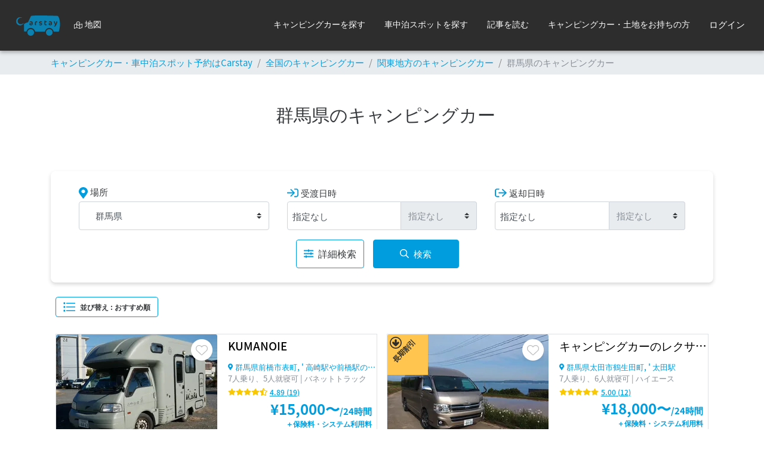

--- FILE ---
content_type: text/html; charset=utf-8
request_url: https://carstay.jp/ja/car-list/kanto/gunma/
body_size: 71045
content:
<!DOCTYPE html>
<html class="h-100" lang=ja>

<script>
    window.__PRELOADED_STATE__ = {"env":{"BASE_URL":"https:\u002F\u002Fcarstay.jp","WS_BASE_URL":"wss:\u002F\u002Fcarstay.jp","CDN_BASE_URL":"https:\u002F\u002Fcdn.carstay.jp","GOOGLE_MAPS_BROWSER_KEY":"AIzaSyC2ehglysT0SInryWrm5PPmv4L513-Pd-w","AWS_REGION":"ap-northeast-1","AWS_PHOTOS_BUCKET_NAME":"carstay-photos","AWS_SECURED_BUCKET_NAME":"carstay-secured","PAYJP_PUBLIC_KEY":"pk_live_d6ac79b2026b1646fd1b255c","FACEBOOK_ID":"265311960873202","PUSH_APPLICATION_SERVER_KEY":"BL1d3dhwzJ-rI6MPRE8c0kn9QIjyEwPTOTurGXEleGSOeMPA4KW6E-gb4UWNTXpPM1C0nhBS-Qx29xnrGak5EkQ","ENV":"prod","SLACK_LOG_WEBHOOK":"https:\u002F\u002Fhooks.slack.com\u002Fservices\u002F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","SLACK_LOG_BG_WEBHOOK":"https:\u002F\u002Fhooks.slack.com\u002Fservices\u002F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","ENABLE_CHAT":"yes","HUBSPOT_ID":"5968227"},"dynamicState":{"session":{"userType":"user","loggedIn":false,"user":{},"resolvedData":{"total":5,"cars":[{"_id":"62ba6e8b56c83163cdcf1778","approvedEn":false,"totalReviews":19,"stars":36,"photos":[{"url":"https:\u002F\u002Fs3-ap-northeast-1.amazonaws.com\u002Fcarstay-photos\u002F5ee8c52fc5cee60027224baf\u002F1704374353544d8-1040013.jpg","caption":"(1)外観（全体）","_id":"6966d8de9bdee2c6fbe5b63f"},{"url":"https:\u002F\u002Fs3-ap-northeast-1.amazonaws.com\u002Fcarstay-photos\u002F5ee8c52fc5cee60027224baf\u002F170437437742830-1040014.jpg","caption":"(2)外観（横）","_id":"6966d8de9bdee2c6fbe5b640"},{"url":"https:\u002F\u002Fs3-ap-northeast-1.amazonaws.com\u002Fcarstay-photos\u002F5ee8c52fc5cee60027224baf\u002F170437439577820-1040006.jpg","caption":"外観 前","_id":"6966d8de9bdee2c6fbe5b641"},{"url":"https:\u002F\u002Fs3-ap-northeast-1.amazonaws.com\u002Fcarstay-photos\u002F5ee8c52fc5cee60027224baf\u002F170437442998966-1040015.jpg","caption":"外観 後ろ","_id":"6966d8de9bdee2c6fbe5b642"},{"url":"https:\u002F\u002Fs3-ap-northeast-1.amazonaws.com\u002Fcarstay-photos\u002F5ee8c52fc5cee60027224baf\u002F165693729425612-20220629_085550.jpg","caption":"運転席 専用シェードがあるので、遮光、遮熱、遮音性抜群です。","_id":"6966d8de9bdee2c6fbe5b643"},{"url":"https:\u002F\u002Fs3-ap-northeast-1.amazonaws.com\u002Fcarstay-photos\u002F5ee8c52fc5cee60027224baf\u002F170445834872296-1000000168.jpg","caption":"エントランスです。網戸付きです。","_id":"6966d8de9bdee2c6fbe5b644"},{"url":"https:\u002F\u002Fs3-ap-northeast-1.amazonaws.com\u002Fcarstay-photos\u002F5ee8c52fc5cee60027224baf\u002F16569374238254c-20220629_084752.jpg","caption":"ダイネット部分です。標準より広いテーブルを付けてあります。簡単にベッド展開できるようにDIYしてあります。本棚つけました！","_id":"6966d8de9bdee2c6fbe5b645"},{"url":"https:\u002F\u002Fs3-ap-northeast-1.amazonaws.com\u002Fcarstay-photos\u002F5ee8c52fc5cee60027224baf\u002F16569348893717f-20220629_084929.jpg","caption":"バンクベット全展開時。子供2人が寝られます。サイズ的には大人もいけますが、天井が低いので窮屈に感じます。逆に子供は喜びますよ！カーテンも閉められます。","_id":"6966d8de9bdee2c6fbe5b646"},{"url":"https:\u002F\u002Fs3-ap-northeast-1.amazonaws.com\u002Fcarstay-photos\u002F5ee8c52fc5cee60027224baf\u002F165693490406439-20220629_085059.jpg","caption":"バンクベット半分展開時。この階段の付け方はかなりおすすめです。","_id":"6966d8de9bdee2c6fbe5b647"},{"url":"https:\u002F\u002Fs3-ap-northeast-1.amazonaws.com\u002Fcarstay-photos\u002F5ee8c52fc5cee60027224baf\u002F165693751854985-20220629_085236.jpg","caption":"エントランス入ったところです。","_id":"6966d8de9bdee2c6fbe5b648"},{"url":"https:\u002F\u002Fs3-ap-northeast-1.amazonaws.com\u002Fcarstay-photos\u002F5ee8c52fc5cee60027224baf\u002F165693765616832-20220629_084230.jpg","caption":"後席2段ベッドです。手前左はマルチルームです。","_id":"6966d8de9bdee2c6fbe5b649"},{"url":"https:\u002F\u002Fs3-ap-northeast-1.amazonaws.com\u002Fcarstay-photos\u002F5ee8c52fc5cee60027224baf\u002F1656936658343bf-20220629_085800.jpg","caption":"ダイネット下の小型冷凍冷蔵庫です。9リットルくらいだと思います。静音設計で、就寝時でもつけっぱなしにできます。","_id":"6966d8de9bdee2c6fbe5b64a"},{"url":"https:\u002F\u002Fs3-ap-northeast-1.amazonaws.com\u002Fcarstay-photos\u002F5ee8c52fc5cee60027224baf\u002F16569377741544c-20220629_085738.jpg","caption":"ビルトイン冷蔵庫です。","_id":"6966d8de9bdee2c6fbe5b64b"},{"url":"https:\u002F\u002Fs3-ap-northeast-1.amazonaws.com\u002Fcarstay-photos\u002F5ee8c52fc5cee60027224baf\u002F1656937792158cc-20220629_084345.jpg","caption":"マルチルーム内です。棚は上に開けることが出来ます。下にトイレがあります。","_id":"6966d8de9bdee2c6fbe5b64c"},{"url":"https:\u002F\u002Fs3-ap-northeast-1.amazonaws.com\u002Fcarstay-photos\u002F5ee8c52fc5cee60027224baf\u002F165697771457710-Screenshot_20220705-083408.jpg","caption":"一応、消火器も積んであります。","_id":"6966d8de9bdee2c6fbe5b64d"}],"name":"KUMANOIE","businessType":"personal","longRental":false,"holder":{"_id":"5ee8c52fc5cee60027224baf","isSuperHolder":false},"insuranceFee":2930,"insuranceFeeHalf":2300,"price":15000,"extendPrice":7500,"createdAt":new Date("2022-06-28T02:59:24.028Z"),"campingOutsideCondition":false,"forBeginnerCondition":false,"daysBeforeCheckIn":2,"description":"ご覧頂きありがとうございます。車両の貸出時間は、基本72時間以上になりますが(返却時間が早まっても構いません)、短時間貸出オプションを付けていただければ、37時間以上72時間未満の貸出も対応します。\n\nこの車両は走行距離によって追加料金が発生します。1日につき200kmまでは無料で、それを超えた場合1kmにつき30円かかります。なので3日間借りて700km走行した場合は超過分100km×30円で3000円を返却時にお支払いください。\nその他、オプションや、ハイシーズン割増、トップシーズン割増など、条件が色々ありますので、こちらの内容とルールを必ず最後まで確認し、不明点はメッセージにて質問して下さい。\n\n気になった方は、予約リクエストの前に、利用日、利用人数(大人、子供それぞれ)  、目的地、運転歴を【まずはホルダーに連絡してみる】から教えてください。\n\n大宮駅、熊谷駅、赤羽駅、新宿駅、池袋駅、東京駅以外にも、任意の場所への配車もオプションで対応いたします。ご相談ください。\n\nこの車両は、リヤ2段ベッド、マルチルーム付きのナッツRVのマッシュです。400Aリン酸鉄リチウムイオンバッテリー、2000W正弦波インバータ、50A走行充電、500wソーラーパネル、を搭載しています。外部電源、外部充電も使えます。電子レンジやポット、トースターもあるので、ガスを使わずに、簡単な料理が出来ます。\n\nこの車両は禁煙車です。車内での焼肉や魚を焼くなど、煙の出る調理も厳禁です。タバコや油の匂い、汚れが確認された場合はクリーニング代をいただきます。\nペットも厳禁です。乗せた場合もクリーニング代をいただだきます。\n清水タンク20ℓ、排水タンク20ℓ、MAXファン、24インチテレビ搭載。\nキャンプ用品、消耗品など、必要なものがあれば、貸し出せるものも沢山あります。\n燃料はディーゼルなので、思ったよりパワーもあり、燃費は、ゆったり運転でリッター9km高速メインで10km位走ります。\n就寝の際は、必ず敷物を利用して下さい。小学生以下のお子様の就寝の際は必ず防水シーツをお願いします。ない場合は貸し出します。\n\n写真で雰囲気がどれくらい伝わるか分かりませんが、とにかく居心地のいいキャンピングカーです！","hoursBeforeCheckIn":13,"category":"バネットトラック","capacity":7,"sleepCapacity":4,"inspectionExpire":new Date("2026-02-23T14:59:59.999Z"),"audioInputs":{"exist":false},"backCamera":{"exist":true},"campingChairRental":{"exist":true,"price":200,"limit":3},"campingTableRental":{"exist":true,"price":300,"limit":2,"notification":"大きいのと小さいのがあります。","notificationEn":"There are large and small ones."},"ceilingFan":{"exist":true,"notification":"MAXファンです。","notificationEn":"I'm a MAX fan."},"curtain":{"exist":true},"delivery":{"exist":true,"price":0,"notification":"大宮駅で受け渡しが可能です。","notificationEn":"Pick-up is possible at Omiya Station."},"diningTable":{"exist":true,"notification":"大きなテーブルに変えてあります。","notificationEn":"It has been converted into a large table."},"dvdTv":{"exist":true,"notification":"東芝製24インチテレビです。","notificationEn":"Toshiba 24-inch TV."},"etc":{"exist":true,"notification":"\n\n\n\n\n\n","notificationEn":"\n\n\n\n\n\n"},"gasStove":{"exist":false,"notification":"カセットコンロです。"},"heater":{"exist":true,"notification":"車の燃料を使用するので、いちいち給油の必要はありません。","notificationEn":"It uses car fuel so there's no need to refuel."},"interSocket":{"exist":true,"notification":"家庭用コンセント2口\nシガーソケット2口","notificationEn":"2 household outlets, 2 cigarette lighter sockets"},"kitchenSink":{"exist":true},"lanternRental":{"exist":true,"notification":"いろんなタイプがあるので相談してください。","limit":8,"iconUrl":"https:\u002F\u002Fs3-ap-northeast-1.amazonaws.com\u002Fcarstay-photos\u002F5ee8c52fc5cee60027224baf\u002F165646412182891-16564641094835746973062818317905.jpg","price":100,"notificationEn":"There are many different types, so please feel free to consult us."},"microwave":{"exist":true},"myCar":{"exist":true,"price":0,"notification":"隅っこの駐車場なので、駐車中に当てられる可能性は低いと思いますが、預かり中の事故に関して、責任は負えませんので、ご了承ください。","notificationEn":"The parking lot is on the corner, so it is unlikely that your car will be hit while parked, but please note that we cannot be held responsible for any accidents that occur while your car is in our care."},"outerShower":{"exist":false,"notification":"シンクの蛇口を外に向けて、窓からチョロチョロ水を出すだけなので、手や足を洗うだけの物です。"},"outerSocket":{"exist":true},"refrigerator":{"exist":true,"notification":"45リットルのビルトイン冷蔵庫と12リットルの冷凍冷蔵庫があります。","notificationEn":"There is a 45 litre built-in fridge and a 12 litre fridge-freezer."},"rvBattery":{"exist":true,"notification":"400アンペアのリチウムイオンバッテリーです。","notificationEn":"It is a 400 amp lithium ion battery."},"sleepingBagRental":{"exist":true,"price":300,"limit":4,"notification":"いろんなタイプがあるので、相談してください。おねしょシーツもあります。","iconUrl":"","notificationEn":"There are many different types available, so please ask. We also have bedwetting sheets."},"tarpRental":{"exist":true,"price":500,"limit":1,"notification":"グリーンの3×3m、ポールを2本つけます。ペグとハンマー、ロープも付けます。","notificationEn":"Attach two green 3x3m poles, pegs, a hammer, and rope."},"toilet":{"exist":true,"notification":"簡易トイレです。","notificationEn":"It's a simple toilet."},"approved":true,"carNavigation":{"exist":true,"notification":"ポータブルカーナビです。","notificationEn":"It is a portable car navigation system."},"favoritesCount":179,"sleepCapacityChildren":1,"carAC":{"exist":true},"dashCamera":{"exist":true},"portablePower":{"exist":false,"notification":"ALLPOWERS ポータブル電源 500W 164000mAh\u002F606Wh ポータブルバッテリー ","iconUrl":"https:\u002F\u002Fs3-ap-northeast-1.amazonaws.com\u002Fcarstay-photos\u002F5ee8c52fc5cee60027224baf\u002F168792671981366-markup_1000007044.png"},"bonfireStand":{"exist":true,"price":300,"limit":1},"tent":{"exist":true,"price":2000,"limit":1,"notification":"2~3人用のかまぼこテントです。","iconUrl":"https:\u002F\u002Fs3-ap-northeast-1.amazonaws.com\u002Fcarstay-photos\u002F5ee8c52fc5cee60027224baf\u002F17352530010969f-1000006530.jpg","notificationEn":"This is a kamaboko tent for 2-3 people."},"categoryEn":"Vanette Truck","descriptionEn":"Thank you for visiting. Vehicle rental periods are typically 72 hours or more (early return times are acceptable), but with the short-term rental option, rentals of 37 hours or more but less than 72 hours are also possible.\n\nAdditional fees apply depending on mileage. Up to 200 km per day is free, with an additional charge of ¥30 per km. So, if you rent a vehicle for three days and drive 700 km, you'll need to pay ¥3000 (¥30 x 100 km) upon return.\n\nThere are various other terms and conditions, such as options, high-season surcharges, and peak season surcharges, so please be sure to read through the full terms and rules here, and feel free to message us with any questions.\n\nIf you're interested, please let us know the date of use, number of passengers (adults and children), destination, and driving history before requesting a reservation by clicking \"Contact the Holder First.\"\n\nIn addition to Omiya Station, Kumagaya Station, Akabane Station, Shinjuku Station, Ikebukuro Station, and Tokyo Station, we also offer optional delivery to any location you choose. Please contact us for more information.\n\nThis vehicle is a Nuts RV mashup with rear bunk beds and a multi-room. It's equipped with a 400A lithium-ion iron phosphate battery, a 2000W sine wave inverter, a 50A on-board charging system, and a 500W solar panel. External power and charging are also available. A microwave, kettle, and toaster are also provided, so you can prepare simple meals without using gas.\n\nThis vehicle is a non-smoking vehicle. Grilling meat or fish inside the vehicle or any other smoky cooking is strictly prohibited. A cleaning fee will be charged if the vehicle is found to smell of tobacco or oil, or if it's dirty.\n\nPets are also strictly prohibited. A cleaning fee will also be charged if pets are brought inside.\n\nEquipped with a 20-liter fresh water tank, a 20-liter wastewater tank, a MAX fan, and a 24-inch TV.\nWe have plenty of camping gear and consumables available for rental.\n\nThe diesel fuel provides more power than expected, and fuel economy is 9km\u002FL with relaxed driving, or about 10km\u002FL with mostly highway driving.\nPlease be sure to use a mat when sleeping. Children under elementary school age must use waterproof sheets when sleeping. If you do not have one, we will lend you one.\n\nI'm not sure how well the atmosphere can be conveyed through photos, but it is a very cozy camper!","nameEn":"KUMANOIE","locations":[{"_id":"6771f0071748b41429627895","photos":[{"url":"","caption":"受渡の車両はこちらになります。この車が目印になります。","_id":"67d002c48e8c60ca14eb6015"},{"url":"","caption":"受渡の車両はこちらになります。この車が目印になります。","_id":"67d002c48e8c60ca14eb6016"}],"address":"2-29","prefecture":"群馬県","region":"前橋市表町","postalCode":"3710024","location":[139.0729349329357,36.384362389226354],"name":"高崎駅や前橋駅","nearestStation":"高崎駅や前橋駅の周辺","nearestStationDistance":50,"description":"高崎駅や前橋駅の周辺、車の停められる所での受け渡しになります。なるべく希望に沿うようにしますので、ご相談ください。","priority":8,"price":16000,"addressEn":"2-29","prefectureEn":"群馬県","regionEn":"前橋市表町","nameEn":"高崎駅や前橋駅","nearestStationEn":"高崎駅や前橋駅の周辺","descriptionEn":"高崎駅や前橋駅の周辺、車の停められる所での受け渡しになります。なるべく希望に沿うようにしますので、ご相談ください。","descriptionPhotoLocationEn":"","car":"62ba6e8b56c83163cdcf1778","createdAt":new Date("2024-12-30T00:57:43.191Z"),"updatedAt":new Date("2025-03-11T09:30:44.349Z"),"__v":2}],"totalStars":36,"totalReviewsSum":19,"isFavorite":false},{"_id":"6464ae315553bcfd5c632717","sleepCapacityChildren":2,"daysBeforeCheckIn":2,"hoursBeforeCheckIn":13,"approvedEn":false,"totalReviews":12,"stars":24,"photos":[{"url":"https:\u002F\u002Fs3-ap-northeast-1.amazonaws.com\u002Fcarstay-photos\u002F62fe296212576e3b1d7d6548\u002F1686131319830d7-KIMG1815.jpeg","caption":"外観","_id":"693bfa1473800f6c48ef4f0e"},{"url":"https:\u002F\u002Fs3-ap-northeast-1.amazonaws.com\u002Fcarstay-photos\u002F62fe296212576e3b1d7d6548\u002F168612855467781-KIMG2217.jpeg","caption":"内観","_id":"693bfa1473800f6c48ef4f0f"},{"url":"https:\u002F\u002Fs3-ap-northeast-1.amazonaws.com\u002Fcarstay-photos\u002F62fe296212576e3b1d7d6548\u002F1686129670447aa-KIMG2218.jpeg","caption":"就寝スペース","_id":"693bfa1473800f6c48ef4f10"},{"url":"https:\u002F\u002Fs3-ap-northeast-1.amazonaws.com\u002Fcarstay-photos\u002F62fe296212576e3b1d7d6548\u002F168612985667697-KIMG2220.jpeg","caption":"運転席","_id":"693bfa1473800f6c48ef4f11"},{"url":"https:\u002F\u002Fs3-ap-northeast-1.amazonaws.com\u002Fcarstay-photos\u002F62fe296212576e3b1d7d6548\u002F168612977178762-KIMG2219.jpeg","caption":"後部座席","_id":"693bfa1473800f6c48ef4f12"},{"url":"https:\u002F\u002Fs3-ap-northeast-1.amazonaws.com\u002Fcarstay-photos\u002F6427e22f7f0588113d49c7ce\u002F168631928100337-1686319265374.jpg","caption":"助手席","_id":"693bfa1473800f6c48ef4f13"},{"url":"https:\u002F\u002Fs3-ap-northeast-1.amazonaws.com\u002Fcarstay-photos\u002F62fe296212576e3b1d7d6548\u002F168613141362754-KIMG1807.jpeg","caption":"外観","_id":"693bfa1473800f6c48ef4f14"},{"url":"https:\u002F\u002Fs3-ap-northeast-1.amazonaws.com\u002Fcarstay-photos\u002F62fe296212576e3b1d7d6548\u002F16861315067647f-KIMG1808.jpeg","caption":"後方","_id":"693bfa1473800f6c48ef4f15"}],"description":"▼特徴や魅力\n人気のハイエースで運転しやすい初心者向けのキャンピングカー。キャンピングカー名は「バーデン」（トイファクトリー社）です。\n就寝人数が多いので、家族や友達とのご利用におすすめです","holder":{"_id":"6427e22f7f0588113d49c7ce"},"insuranceFee":4450,"insuranceFeeHalf":3500,"price":18000,"extendPrice":9000,"createdAt":new Date("2023-05-17T10:36:33.782Z"),"campingOutsideCondition":true,"forBeginnerCondition":false,"airConditioner":{"exist":false,"notification":"エコフローのwave2を搭載しています。"},"audioInputs":{"exist":true},"awning":{"exist":false},"backCamera":{"exist":true,"notification":"デジタルインナーミラーもありますしバックモニター着いているので安心です。"},"carAC":{"exist":false,"notification":"走行中は、前後のエアコンで快適です。サーキュレーターも着けているので循環します。"},"carNavigation":{"exist":true,"notification":"ALPINEのカーナビが着いています。"},"curtain":{"exist":true,"notification":"トイファクトリーさんのエアロウィンドウを全面着けているので遮光性もお完璧です。"},"dashCamera":{"exist":true,"notification":"ALPINEの前後のドラレコを着いていますので記憶より記録で安心です。"},"diningTable":{"exist":true,"notification":"リビングモードやベットモードの両方にて使えます。"},"dvdTv":{"exist":true,"notification":"助手席裏に着けているので後方の方も楽しめます。"},"etc":{"exist":true,"notification":"ETC2.0ですのでリアルタイムの情報も常時キャッチでき安心です。また、場所によっては2.0の割り引き区間もあるのでお得の旅を出来ます。"},"gasStove":{"exist":true,"notification":"カセットコンロも着いています。\n2小口のカセットコンロは別途対応で来ます。"},"heater":{"exist":true,"notification":"冬の車中泊の必需品"},"interSocket":{"exist":true,"notification":"エコフローのポータブル電源を設置しています。"},"kitchenSink":{"exist":true,"notification":"お水は13リッター入れてお貸しだししてます。"},"microwave":{"exist":true,"notification":"バルミューダの電子レンジを搭載しています。"},"outerSocket":{"exist":true,"notification":"外部供給事のみ車内コンセント使えます。\n\nそれ以外は、ポタ電より利用下さい。"},"refrigerator":{"exist":true,"notification":"エンゲルの冷蔵庫を搭載しています。"},"rvBattery":{"exist":true,"notification":"走行充電と230wのソーラーパネル設置しています。"},"studlessTire":{"exist":true},"businessType":"personal","capacity":7,"inspectionExpire":new Date("2027-09-18T14:59:59.999Z"),"sleepCapacity":4,"name":"キャンピングカーのレクサス　トイファクトリーバーデン　ペット可　イベント控え室　フェスモバイルホテル","category":"ハイエース","approved":true,"approvedDate":new Date("2023-06-23T11:33:49.061Z"),"favoritesCount":66,"campingChairRental":{"exist":true,"price":100,"limit":7},"campingTableRental":{"exist":true,"price":200,"limit":4},"delivery":{"exist":true,"price":8000,"notification":"周辺の駅までお出迎えいたします。"},"longRental":true,"myCar":{"exist":true,"price":1000},"portablePower":{"exist":true,"price":4000,"limit":1,"notification":"ECO FLOW社のデルタプロをオプションにてレンタル可能です。"},"sleepingBagRental":{"exist":true,"price":300,"limit":3},"wifi":{"exist":false,"notification":"スターリンクをレンタルいたします。"},"petFee":{"exist":true,"price":5000,"limit":1},"familyFriendlyCondition":true,"categoryEn":"Hiace","descriptionEn":"▼Features and Appeal\nThis camper van is based on the popular Hiace and is easy to drive, perfect for beginners. The name of the camper van is \"Baden\" (Toy Factory).\nIt can sleep a large number of people, so it's recommended for use with family or friends.","nameEn":"Lexus camper vans, Toy Factory Baden, pet-friendly, event waiting room, FES Mobile Hotel","locations":[{"_id":"64a8c42739b86671b07a146a","photos":[{"_id":"6659840c686483d8a7b80a40","url":"","caption":"受渡の車両はこちらになります。この車が目印になります。"}],"address":"966 Tsuruudachō, Ota","prefecture":"群馬県","region":"太田市鶴生田町","postalCode":"3730008","location":[139.35745495,36.32214666167468],"name":"群馬県太田市鶴生田町","nearestStation":"太田駅","description":"JR熊谷駅　深谷駅へお迎えも別途可能です。","car":"6464ae315553bcfd5c632717","createdAt":new Date("2023-07-08T02:04:23.846Z"),"updatedAt":new Date("2024-05-31T08:02:21.313Z"),"__v":2,"addressEn":"966 Tsuruudachō, Ota","descriptionEn":"Pick-up from JR Kumagaya Station or Fukaya Station is also available separately.","descriptionPhotoLocationEn":"","nameEn":"Tsuruotacho, Ota City, Gunma Prefecture","nearestStationEn":"Ota Station","prefectureEn":"Gunma Prefecture","regionEn":"Tsuruotacho, Ota City","priority":1}],"totalStars":24,"totalReviewsSum":12,"isFavorite":false},{"_id":"61fb33415dc47ea34dde4fbc","etc":{"exist":true,"notification":"バージョン2.0"},"carNavigation":{"exist":true},"outerSocket":{"exist":true,"notification":"専用コードあり"},"rvBattery":{"exist":true,"notification":"鉛バッテリーを3つ装備"},"airConditioner":{"exist":true,"notification":"電子レンジとの併用は不可\n冬の暖房も不可"},"heater":{"exist":true,"notification":"就寝時にはオフに"},"refrigerator":{"exist":true},"microwave":{"exist":true},"gasStove":{"exist":true,"notification":"卓上コンロ"},"dvdTv":{"exist":true},"backCamera":{"exist":true},"ceilingFan":{"exist":true},"delivery":{"exist":true,"price":500},"myCar":{"exist":true,"price":500,"notification":"自宅内の敷地にて預かりになります。"},"daysBeforeCheckIn":5,"hoursBeforeCheckIn":14,"approvedEn":false,"totalReviews":1,"stars":2,"photos":[{"url":"https:\u002F\u002Fs3-ap-northeast-1.amazonaws.com\u002Fcarstay-photos\u002F61fa21717b197cbd26897c57\u002F164385114717012-516E8745-E629-43CD-96E6-6BE53F70DA2F.jpeg","caption":"外観正面","_id":"67b2b6c302ad5a35d66cc658"},{"url":"https:\u002F\u002Fs3-ap-northeast-1.amazonaws.com\u002Fcarstay-photos\u002F61fa21717b197cbd26897c57\u002F16438511819330f-3895331F-545B-4E1D-93F6-80D710DE20E9.jpeg","caption":"外観横","_id":"67b2b6c302ad5a35d66cc659"},{"url":"https:\u002F\u002Fs3-ap-northeast-1.amazonaws.com\u002Fcarstay-photos\u002F61fa21717b197cbd26897c57\u002F164385119952594-4B1A50C2-566C-4B09-A957-0D9DC00F5F45.jpeg","caption":"外観後ろ","_id":"67b2b6c302ad5a35d66cc65a"},{"url":"https:\u002F\u002Fs3-ap-northeast-1.amazonaws.com\u002Fcarstay-photos\u002F61fa21717b197cbd26897c57\u002F164385122916089-6E946C78-4497-426C-B7EE-6953401B970C.jpeg","caption":"運転席：ナビ、カメラモニター","_id":"67b2b6c302ad5a35d66cc65b"},{"url":"https:\u002F\u002Fs3-ap-northeast-1.amazonaws.com\u002Fcarstay-photos\u002F61fa21717b197cbd26897c57\u002F16438512711121b-C4D99F05-3E18-48AB-93A9-7031A57D2DA5.jpeg","caption":"運転席：空気圧センサー","_id":"67b2b6c302ad5a35d66cc65c"},{"url":"https:\u002F\u002Fs3-ap-northeast-1.amazonaws.com\u002Fcarstay-photos\u002F61fa21717b197cbd26897c57\u002F1643851307502d5-C20652D5-7479-4483-8B59-5ACAD8182661.jpeg","caption":"運転席：デジタルインナーミラー","_id":"67b2b6c302ad5a35d66cc65d"},{"url":"https:\u002F\u002Fs3-ap-northeast-1.amazonaws.com\u002Fcarstay-photos\u002F61fa21717b197cbd26897c57\u002F1643851377590a7-BD85C075-18E7-42E9-986A-822613AA448E.jpeg","caption":"運転席：シート","_id":"67b2b6c302ad5a35d66cc65e"},{"url":"https:\u002F\u002Fs3-ap-northeast-1.amazonaws.com\u002Fcarstay-photos\u002F61fa21717b197cbd26897c57\u002F164385142279936-04B7393A-6CED-4B54-BE14-1EBA5BBD2CFD.jpeg","caption":"ダイネットスペース：テーブル","_id":"67b2b6c302ad5a35d66cc65f"},{"url":"https:\u002F\u002Fs3-ap-northeast-1.amazonaws.com\u002Fcarstay-photos\u002F61fa21717b197cbd26897c57\u002F16438514419085a-2E9CBD56-05A3-425E-9465-D6A6A8DFC37E.jpeg","caption":"ダイネットスペース：マックスファン","_id":"67b2b6c302ad5a35d66cc660"},{"url":"https:\u002F\u002Fs3-ap-northeast-1.amazonaws.com\u002Fcarstay-photos\u002F61fa21717b197cbd26897c57\u002F1643851457495e6-64C4BE79-7926-4FEC-893E-CB3DC11C0A6E.jpeg","caption":"ダイネットスペース：冷蔵庫","_id":"67b2b6c302ad5a35d66cc661"},{"url":"https:\u002F\u002Fs3-ap-northeast-1.amazonaws.com\u002Fcarstay-photos\u002F61fa21717b197cbd26897c57\u002F16438514830118a-EABE50C2-8536-4CCE-8CDC-DD2A8A49708C.jpeg","caption":"ダイネットスペース：シンク","_id":"67b2b6c302ad5a35d66cc662"},{"url":"https:\u002F\u002Fs3-ap-northeast-1.amazonaws.com\u002Fcarstay-photos\u002F61fa21717b197cbd26897c57\u002F164385149187035-6C3ABDE6-1CF9-4272-8351-FA9C37C22980.jpeg","caption":"ダイネットスペース：スピーカーシステム2カ所","_id":"67b2b6c302ad5a35d66cc663"},{"url":"https:\u002F\u002Fs3-ap-northeast-1.amazonaws.com\u002Fcarstay-photos\u002F61fa21717b197cbd26897c57\u002F16438515114270b-15B13877-1760-4D4C-9886-D2090E271447.jpeg","caption":"ダイネットスペース：FF暖房","_id":"67b2b6c302ad5a35d66cc664"},{"url":"https:\u002F\u002Fs3-ap-northeast-1.amazonaws.com\u002Fcarstay-photos\u002F61fa21717b197cbd26897c57\u002F1643851527963cf-20BFBF81-0BEB-471B-9737-FEDDA15961BF.jpeg","caption":"ダイネットスペース：マルチルーム","_id":"67b2b6c302ad5a35d66cc665"},{"url":"https:\u002F\u002Fs3-ap-northeast-1.amazonaws.com\u002Fcarstay-photos\u002F61fa21717b197cbd26897c57\u002F1643851548719d0-463EB560-410B-436E-9863-CD3E4DC8D622.jpeg","caption":"ダイネットスペース：テレビモニター","_id":"67b2b6c302ad5a35d66cc666"},{"url":"https:\u002F\u002Fs3-ap-northeast-1.amazonaws.com\u002Fcarstay-photos\u002F61fa21717b197cbd26897c57\u002F16438515688247f-562CA4F6-2942-43BC-AFEF-34B4D2CCF7EB.jpeg","caption":"ダイネットスペース：電子レンジ","_id":"67b2b6c302ad5a35d66cc667"},{"url":"https:\u002F\u002Fs3-ap-northeast-1.amazonaws.com\u002Fcarstay-photos\u002F61fa21717b197cbd26897c57\u002F164385178913943-D649DC44-0C57-4A34-9C31-345F0AFC27A6.jpeg","caption":"ダイネットスペース：エアコン","_id":"67b2b6c302ad5a35d66cc668"},{"url":"https:\u002F\u002Fs3-ap-northeast-1.amazonaws.com\u002Fcarstay-photos\u002F61fa21717b197cbd26897c57\u002F16438515911932a-B103189E-F73C-42BC-A942-B251BA8E94C4.jpeg","caption":"ダイネットスペース：シューズBOX","_id":"67b2b6c302ad5a35d66cc669"},{"url":"https:\u002F\u002Fs3-ap-northeast-1.amazonaws.com\u002Fcarstay-photos\u002F61fa21717b197cbd26897c57\u002F16438516115801e-D2789101-E452-48D3-A5A5-BAA495775271.jpeg","caption":"ダイネットスペース：バッテリー残量計","_id":"67b2b6c302ad5a35d66cc66a"},{"url":"https:\u002F\u002Fs3-ap-northeast-1.amazonaws.com\u002Fcarstay-photos\u002F61fa21717b197cbd26897c57\u002F1643851644581da-A5322979-684C-47D3-90A8-4FCC5C36F619.jpeg","caption":"バンクベット","_id":"67b2b6c302ad5a35d66cc66b"},{"url":"https:\u002F\u002Fs3-ap-northeast-1.amazonaws.com\u002Fcarstay-photos\u002F61fa21717b197cbd26897c57\u002F164385165843786-36300FF0-B65F-49E5-8D40-33C87A4EBF2C.jpeg","caption":"後部2段ベッド①","_id":"67b2b6c302ad5a35d66cc66c"},{"url":"https:\u002F\u002Fs3-ap-northeast-1.amazonaws.com\u002Fcarstay-photos\u002F61fa21717b197cbd26897c57\u002F1643851681673b3-977FFCBF-0B46-4879-AEDC-EEEA73C105D5.jpeg","caption":"後部2段ベット②","_id":"67b2b6c302ad5a35d66cc66d"},{"url":"https:\u002F\u002Fs3-ap-northeast-1.amazonaws.com\u002Fcarstay-photos\u002F61fa21717b197cbd26897c57\u002F1643851718136ef-266593E8-58CB-4DB6-B4A0-684083307E02.jpeg","caption":"後部2段ベット③専用収納","_id":"67b2b6c302ad5a35d66cc66e"},{"url":"https:\u002F\u002Fs3-ap-northeast-1.amazonaws.com\u002Fcarstay-photos\u002F61fa21717b197cbd26897c57\u002F1643851746575be-67458510-CE6D-4C8B-9A38-3A5F820D4BE6.jpeg","caption":"後部2段ベット④専用収納","_id":"67b2b6c302ad5a35d66cc66f"},{"url":"https:\u002F\u002Fs3-ap-northeast-1.amazonaws.com\u002Fcarstay-photos\u002F61fa21717b197cbd26897c57\u002F1643851893516e6-F8EB0EED-DC5D-4B65-88F1-EEDC994E3935.jpeg","caption":"運転席：カメラ","_id":"67b2b6c302ad5a35d66cc670"}],"name":"cotton","description":"ご覧いただきありがとうございます。\nアウトドアや旅行にもおすすめの7人乗りキャンピングカーです！\n（新型コロナウイルス感染症予防対策のため、運転席やシートを消毒してから受渡しを行います。）　\n\n▼荷室\n大容量の収納スペース！ゴルフバッグ等も3つ収納できます。スノボ道具など濡れてしまった物も収納するスペースあります。\n\n▼クルマの魅力\n私がこの車を購入した理由は、家族4名＋ゲスト3名が乗れて、かつ荷室容量があり、趣味のキャンプや車中泊の相棒にぴったりだからです。\n\nまたサブバッテリーを３つ搭載していますので\nオートキャンプ場で電源がなくても、使い方にも依りますが、一晩問題なしです。\n\n装備品\n家庭用エアコン\n家庭用レンジ\nクルマ用冷蔵庫\n家庭用テレビ19インチ\nFFヒーター\n卓上用ガスコンロ\nクルーズコントロール\nバックカメラ\n360度アラウンドビューモニター\n太陽光パネル\n走行用充電システム\n\n遠方の旅行の際の前日夜移動、目的地周辺で車中泊する事で、宿泊費を大幅に節約できます。\nまた観光時間、レジャー施設で遊ぶ時間も確保できます。\nギリギリまで遊んで、夕食を食べて仮眠をとって、道路が空いている夜中に帰宅ができます。\n\nお互い気持ちよくシェアできるよう、しっかりご対応させていただきます。\n\n■ カーシェアにおける注意点\n乗用車とは異なる装備が多数ありますので、使い方の説明に1時間程度のお時間をいただきます。\n出発予定時間に余裕を持ったお時間でのご予約をお願いいたします。\n\nお渡し、ご返却時に車体の傷を確認いたします。\n\nクルマに関してのご質問や、お待ち合わせ場所のご相談など、お気軽にお問い合わせください。\n\n車体が普通車より大きいので法定速度より気持ち遅い速度目安が良いと思います。\n\n幅と奥行きは慣れますが、高さが要注意です。\n3メートルありますので、駐車場を探す際は、目的地に着く前に調べておいてください。\n立体駐車場は入れません。コインパーキングも入り口のポール、屋根の高さを確認してから入庫をお願いします。\n\n※車のキズなどは保険または、ユーザー様にての支払い清算としますのでご理解ください。","inspectionExpire":new Date("2026-01-25T14:59:59.999Z"),"category":"カムロード","capacity":7,"sleepCapacity":6,"businessType":"personal","longRental":false,"holder":{"_id":"61fa21717b197cbd26897c57"},"insuranceFee":4930,"insuranceFeeHalf":3880,"price":28500,"extendPrice":14250,"createdAt":new Date("2022-02-03T01:43:29.250Z"),"campingOutsideCondition":false,"familyFriendlyCondition":true,"forBeginnerCondition":false,"approved":true,"favoritesCount":21,"sleepCapacityChildren":0,"childSeat":{"exist":true,"notification":"2人分用意があります"},"dashCamera":{"exist":false},"approvedDate":new Date("2024-01-31T05:34:50.308Z"),"locations":[{"_id":"61fb363c7b197c1ea7898b06","photos":[{"_id":"665c8982146ed67d60f0ef64","url":"https:\u002F\u002Fs3-ap-northeast-1.amazonaws.com\u002Fcarstay-photos\u002F61fa21717b197cbd26897c57\u002F164385328733079-_2022-02-03104747.png","caption":"自宅の駐車場は3台停めれます"}],"address":"4669-5","prefecture":"群馬県","region":"高崎市倉賀野町","postalCode":"3701201","location":[139.05652880000002,36.30216651166616],"name":"オーナー自宅","nearestStation":"JR倉賀野駅","nearestStationDistance":600,"description":"国道17号線沿いの朝鮮飯店倉賀野店横になります。","car":"61fb33415dc47ea34dde4fbc","createdAt":new Date("2022-02-03T01:56:12.737Z"),"updatedAt":new Date("2024-06-02T15:02:26.898Z"),"__v":1,"addressEn":"4669-5","descriptionEn":"It is located next to the Chosen Restaurant Kuragano branch along National Route 17.","descriptionPhotoLocationEn":"","nameEn":"Owner's home","nearestStationEn":"JR Kuragano Station","prefectureEn":"Gunma Prefecture","regionEn":"Kuraganocho, Takasaki City","priority":1}],"totalStars":2,"totalReviewsSum":1,"isFavorite":false},{"_id":"66387400065165034ac1ecbb","sleepCapacityChildren":0,"daysBeforeCheckIn":2,"hoursBeforeCheckIn":13,"approvedEn":false,"totalReviews":0,"stars":0,"photos":[{"url":"https:\u002F\u002Fs3-ap-northeast-1.amazonaws.com\u002Fcarstay-photos\u002F66283d60afa020a46723f1dd\u002F17149757708140a-IMG20230831124951_-.jpg","caption":"外観","_id":"685bbd4fa383fdc4e8b9a319"},{"url":"https:\u002F\u002Fs3-ap-northeast-1.amazonaws.com\u002Fcarstay-photos\u002F66283d60afa020a46723f1dd\u002F17149758100539b-IMG20230831125400_-.jpg","caption":"内観","_id":"685bbd4fa383fdc4e8b9a31a"},{"url":"https:\u002F\u002Fs3-ap-northeast-1.amazonaws.com\u002Fcarstay-photos\u002F66283d60afa020a46723f1dd\u002F171497583108081-IMG20230831125352_-.jpg","caption":"就寝スペース","_id":"685bbd4fa383fdc4e8b9a31b"},{"url":"https:\u002F\u002Fs3-ap-northeast-1.amazonaws.com\u002Fcarstay-photos\u002F66283d60afa020a46723f1dd\u002F1714975843946d7-IMG20230831124939_-.jpg","caption":"運転席＋助手席","_id":"685bbd4fa383fdc4e8b9a31c"},{"url":"https:\u002F\u002Fs3-ap-northeast-1.amazonaws.com\u002Fcarstay-photos\u002F66283d60afa020a46723f1dd\u002F1714975875106b4-IMG20230831125338_-.jpg","caption":"後部座席","_id":"685bbd4fa383fdc4e8b9a31d"}],"businessType":"personal","holder":{"_id":"66283d60afa020a46723f1dd"},"insuranceFee":3020,"insuranceFeeHalf":2400,"price":13500,"extendPrice":6750,"createdAt":new Date("2024-05-06T06:09:04.405Z"),"campingOutsideCondition":false,"forBeginnerCondition":false,"description":"▼特徴や魅力\n動く別荘🏡レオバンクス８人乗り、８人就寝可能なトヨタ・カムロードベース車両のキャンピングカーです。レトロな雰囲気の、落ち着く木目調の動く別荘です。\n\n▼設備について\nカーエアコン後部座席連動、FFヒーターで冬は暖かく、エンジンを切った状態でも年中快適に車中泊できます。\n消費電力、最小限キャンピングカーのため緊急事態には、避難シェルターにもなります。\n冷蔵庫・シンク・コンロ等の設備もありますので、動く別荘として大活躍です。\n\n▼受渡について\n今現在、草津温泉限定プランを考えております。\n草津温泉宿泊可能、駐車場にての引渡し、移動禁止で車中泊、温泉巡り休憩所として利用してもらうプランとなります。\n最寄り駅、軽井沢駅・中軽井沢駅から草津温泉駐車場までは、キャンピングカー送迎も考えております。\n\n▼注意事項\n初めてキャンピングカーを運転される方の事故が多いため、キャンピングカー体験ツアーのプランとなります。運転は禁止とさせて頂きます。\nトラック運転歴２７年、キャンピングカー運転歴6年、今現在、免許所有してから、無事故無違反ですが、キャンピングカーは危ないと感じた事は多々ありました。やはり運転教習、練習は必要と感じております。\n自分も同乗させて頂き、キャンピングカー運転講習も考えております。\n\n運転は怖い、でもキャンピングカーを体験してみたい、乗ってみたい、女性だけでは怖い大変など、お困りごとを解決いたします。すべて叶えるコンシュルジュ、貴方の身近をお手伝い、すべて準備～体験、シオちゃんが全力応援します。\n\nご質問・ご希望などございましたら、遠慮なくチャットからお問い合わせ頂けたら幸いです。","capacity":8,"category":"カムロード","name":"動く別荘🏡レオバンクス","sleepCapacity":8,"awning":{"exist":true},"carAC":{"exist":true},"ceilingFan":{"exist":true},"curtain":{"exist":true},"diningTable":{"exist":true},"dvdTv":{"exist":true},"etc":{"exist":true},"gasStove":{"exist":true},"heater":{"exist":true},"interSocket":{"exist":true},"kitchenSink":{"exist":true},"outerShower":{"exist":true},"outerSocket":{"exist":true},"refrigerator":{"exist":true},"rvBattery":{"exist":true},"inspectionExpire":new Date("2027-04-07T14:59:59.999Z"),"sleepingBagRental":{"exist":true,"price":500,"limit":4},"delivery":{"exist":true,"price":8000},"dustbin":{"exist":true,"price":1000},"myCar":{"exist":true,"price":3000},"approved":true,"approvedDate":new Date("2025-04-23T07:40:30.589Z"),"favoritesCount":4,"locations":[{"_id":"663877cec0e29255e878b453","photos":[{"_id":"668e19a51dd3ac8786115f24","url":"https:\u002F\u002Fs3-ap-northeast-1.amazonaws.com\u002Fcarstay-photos\u002F66283d60afa020a46723f1dd\u002F17149766096995e-Screenshot_2024-04-24-19-41-00-53_3d9111e2d3171bf4882369f490c087b4.jpg","caption":"受渡の車両はこちらになります。この車が目印になります。"},{"_id":"668e19a51dd3ac72ef115f23","url":"","caption":"受渡の車両はこちらになります。この車が目印になります。"}],"address":"447-1","prefecture":"群馬県","region":"吾妻郡草津町草津","postalCode":"3771711","location":[138.59268631108398,36.62048358114682],"name":"草津温泉駐車場","addressEn":"447-1","prefectureEn":"Gunma Prefecture","regionEn":"Kusatsu, Kusatsu Town, Agatsuma District","nameEn":"Kusatsu Onsen Parking Lot","descriptionPhotoLocationEn":"","car":"66387400065165034ac1ecbb","createdAt":new Date("2024-05-06T06:25:18.696Z"),"updatedAt":new Date("2024-07-10T05:18:30.078Z"),"__v":1,"priority":5}],"totalStars":0,"totalReviewsSum":0,"isFavorite":false},{"_id":"6628d2c875842d34acf23933","sleepCapacityChildren":2,"daysBeforeCheckIn":2,"hoursBeforeCheckIn":13,"approvedEn":false,"totalReviews":0,"stars":0,"photos":[{"url":"https:\u002F\u002Fs3-ap-northeast-1.amazonaws.com\u002Fcarstay-photos\u002F66283d60afa020a46723f1dd\u002F17139529396866d-IMG20240420105215.jpg","caption":"外観","_id":"6832a54559ba725ade5a4dda"},{"url":"https:\u002F\u002Fs3-ap-northeast-1.amazonaws.com\u002Fcarstay-photos\u002F66283d60afa020a46723f1dd\u002F17139530199984b-IMG20240424124710.jpg","caption":"内観","_id":"6832a54559ba725ade5a4ddb"},{"url":"https:\u002F\u002Fs3-ap-northeast-1.amazonaws.com\u002Fcarstay-photos\u002F66283d60afa020a46723f1dd\u002F1713953054848e4-IMG20230831110148_-.jpg","caption":"就寝スペース","_id":"6832a54559ba725ade5a4ddc"},{"url":"https:\u002F\u002Fs3-ap-northeast-1.amazonaws.com\u002Fcarstay-photos\u002F66283d60afa020a46723f1dd\u002F17139530359772b-IMG20240424124617.jpg","caption":"運転席＋助手席","_id":"6832a54559ba725ade5a4ddd"},{"url":"https:\u002F\u002Fs3-ap-northeast-1.amazonaws.com\u002Fcarstay-photos\u002F66283d60afa020a46723f1dd\u002F17139530720329f-IMG20240424124744.jpg","caption":"後部座席","_id":"6832a54559ba725ade5a4dde"},{"url":"https:\u002F\u002Fs3-ap-northeast-1.amazonaws.com\u002Fcarstay-photos\u002F66283d60afa020a46723f1dd\u002F1713953100983eb-IMG20230831105237_-.jpg","caption":"トイレ","_id":"6832a54559ba725ade5a4ddf"},{"url":"https:\u002F\u002Fs3-ap-northeast-1.amazonaws.com\u002Fcarstay-photos\u002F66283d60afa020a46723f1dd\u002F17139531111555a-IMG20230831105214_-.jpg","caption":"シンク","_id":"6832a54559ba725ade5a4de0"},{"url":"https:\u002F\u002Fs3-ap-northeast-1.amazonaws.com\u002Fcarstay-photos\u002F66283d60afa020a46723f1dd\u002F171395313186521-IMG20230831110004_-.jpg","caption":"L型ソフャー","_id":"6832a54559ba725ade5a4de1"},{"url":"https:\u002F\u002Fs3-ap-northeast-1.amazonaws.com\u002Fcarstay-photos\u002F66283d60afa020a46723f1dd\u002F1713953177018eb-IMG20240424124823.jpg","caption":"後部座席","_id":"6832a54559ba725ade5a4de2"}],"businessType":"personal","holder":{"_id":"66283d60afa020a46723f1dd"},"insuranceFee":6080,"insuranceFeeHalf":4860,"price":39900,"extendPrice":19950,"createdAt":new Date("2024-04-24T09:37:12.427Z"),"campingOutsideCondition":false,"forBeginnerCondition":false,"description":"▼特徴や魅力\n動くホテル🏨レガードネオプラスです。８人乗り、６人就寝可能なトヨタ・ダイナベース車両のキャンピングカーです。徹底した低重心設計により驚異の最大安定傾斜角度実測38度を実現してます。走行安定性に優れた、安心、安全、楽しい走りを実現した、レガードネオプラス。\nクルーズコントロール、左右サイド・天井前後・バックカメラ、ナビ連動ドライブレコーダーなどの快適装備付です。\n\n▼設備について\n家庭用エアコン付きで夏は涼しく、FFヒーターで冬は暖かく、エンジンを切った状態でも年中快適に車中泊できます。（エアコン使用時は、できる限り外部電源が必要です）\nガソリン発電機、ソーラーパネルも完備されているので、完全自立型キャンピングカーのため緊急事態には、避難シェルターにもなります。\n電子レンジ・冷蔵庫・シンク・トイレ・カセットコンロ等の設備もありますので、動くホテルとして大活躍です。\n\n▼受渡について\n今現在、草津温泉限定プランを考えております。\n草津温泉宿泊可能、駐車場にての引渡し、移動禁止で車中泊、温泉巡り休憩所として利用してもらうプランとなります。\n最寄り駅、軽井沢駅・中軽井沢駅から草津温泉駐車場までは、キャンピングカー送迎も考えております。\n\n▼注意事項\n初めてキャンピングカーを運転される方の事故が多いため、キャンピングカー体験ツアーのプランとなります。運転は禁止とさせて頂きます。\nトラック運転歴２７年、キャンピングカー運転歴6年、今現在、免許所有してから、無事故無違反ですが、キャンピングカーは危ないと感じた事は多々ありました。やはり運転教習、練習は必要と感じております。\n自分も同乗させて頂き、キャンピングカー運転講習も考えております。\n\n運転は怖い、でもキャンピングカーを体験してみたい、乗ってみたい、女性だけでは怖い大変など、お困りごとを解決いたします。すべて叶えるコンシェルジュ、貴方の身近をお手伝い、すべて準備～体験、シオちゃんが全力応援します。\n\nご質問・ご希望などございましたら、遠慮なくチャットからお問い合わせ頂けたら幸いです。","capacity":8,"inspectionExpire":new Date("2027-05-24T15:00:00.000Z"),"category":"ダイナ","name":"動くホテル🏨レガードネオプラス","sleepCapacity":4,"airConditioner":{"exist":true,"notification":"東芝エアコン六畳用です。"},"audioInputs":{"exist":true,"notification":"音響機器も全て、連動しています。キャンピングカーの中で、ライブ会場・映画館の様な体験をお楽しみ頂けます。"},"backCamera":{"exist":true,"notification":"ナビバックカメラと、ミラー型バックカメラ、２台で安全確認できます。\n天井後方カメラで、高さ確認もできます。合計3台で確認します。"},"carAC":{"exist":true},"carNavigation":{"exist":true,"notification":"ドライブレコーダー連動、カーナビです。\nナビＴＶと、後部座席の３２インチＴＶと１９インチＴＶ、３台連動で映像もお楽しみ頂けます。"},"dashCamera":{"exist":true,"notification":"ナビ連動型です。万が一の場合、証拠の記録となります。"},"diningTable":{"exist":true},"dvdTv":{"exist":true,"notification":"３２インチ、１９インチとなります。ブルーレイ・Amazonプライムビデオなどで映画鑑賞お楽しみ頂けます。"},"etc":{"exist":true},"gasStove":{"exist":true},"heater":{"exist":true},"interSocket":{"exist":true,"notification":"運転席・助手席\n後部座席など、各場所に設置してあります。"},"kitchenSink":{"exist":true},"microwave":{"exist":true},"outerShower":{"exist":true},"outerSocket":{"exist":true,"notification":"１００V家庭用電源接続により、電力が安定します。"},"refrigerator":{"exist":true},"rvBattery":{"exist":true,"notification":"安全第一の為に、鉛バッテリー３個の従来からのシステムです。\n長い歴史で、安全性は鉛バッテリーが一番です。"},"toilet":{"exist":true},"delivery":{"exist":true,"price":8000},"approved":true,"approvedDate":new Date("2024-04-30T05:06:56.970Z"),"dustbin":{"exist":true,"price":1000},"myCar":{"exist":true,"price":3000},"ceilingFan":{"exist":true},"curtain":{"exist":true},"studlessTire":{"exist":true},"favoritesCount":6,"sleepingBagRental":{"exist":true,"price":500,"limit":4},"locations":[{"_id":"6628df70eaf01ff42f838e24","photos":[{"_id":"66fb38b6c4f9b79bf0129eb0","url":"https:\u002F\u002Fs3-ap-northeast-1.amazonaws.com\u002Fcarstay-photos\u002F66283d60afa020a46723f1dd\u002F1713955401191f9-Screenshot_2024-04-24-19-41-00-53_3d9111e2d3171bf4882369f490c087b4.jpg","caption":"受渡の車両はこちらになります。この車が目印になります。"},{"_id":"66fb38b6c4f9b7b791129eaf","url":"","caption":"受渡の車両はこちらになります。この車が目印になります。"}],"address":"447-1","prefecture":"群馬県","region":"吾妻郡草津町草津","postalCode":"3771711","location":[138.59279774510455,36.62050654269492],"name":"草津温泉駐車場","nearestStation":"軽井沢駅","nearestStationDistance":46000,"addressEn":"447-1","prefectureEn":"群馬県","regionEn":"吾妻郡草津町草津","nameEn":"草津温泉駐車場","nearestStationEn":"軽井沢駅","descriptionPhotoLocationEn":"駐車場にて","car":"6628d2c875842d34acf23933","createdAt":new Date("2024-04-24T10:31:12.710Z"),"updatedAt":new Date("2024-09-30T23:48:06.584Z"),"__v":3,"descriptionPhotoLocation":"駐車場にて","priority":5}],"totalStars":0,"totalReviewsSum":0,"isFavorite":false}],"keyCanonical":""}},"notifications":[],"i18n":{"locale":"ja","messages":undefined}},"staticState":{"hash":"bd9ebc39d1083abab25a","caniuse":{"webp":true},"amp":false,"isBot":false,"isSm":false,"isTablet":false,"isWebview":false}}
</script>

<head>
    <script>
      document.addEventListener('DOMContentLoaded', () => {
        /** init gtm after 10000 seconds - this could be adjusted */
        setTimeout(initGTM, 7000);
      });
      document.addEventListener('scroll', initGTMOnEvent);
      document.addEventListener('mousemove', initGTMOnEvent);
      document.addEventListener('touchstart', initGTMOnEvent);
      function initGTMOnEvent(event) {
        initGTM();
        event.currentTarget.removeEventListener(event.type, initGTMOnEvent); // remove the event listener that got triggered
      }
      function initGTM() {
        if (window.gtmDidInit) {
          return false;
        }
        window.gtmDidInit = true; // flag to ensure script does not get added to DOM more than once.
        const script = document.createElement('script');
        script.type = 'text/javascript';
        script.async = true;
        // ensure PageViews is always tracked (on script load)
        script.onload = () => {
          dataLayer.push({ event: 'gtm.js', 'gtm.start': new Date().getTime(), 'gtm.uniqueEventId': 0 });
        };
        script.src = 'https://www.googletagmanager.com/gtm.js?id=GTM-W79DVRQ';
        document.head.appendChild(script);
      }
    </script>
    <script type="text/javascript">
      (function(c,l,a,r,i,t,y){
        c[a]=c[a]||function(){(c[a].q=c[a].q||[]).push(arguments)};
        t=l.createElement(r);t.async=1;t.src="https://www.clarity.ms/tag/"+i;
        y=l.getElementsByTagName(r)[0];y.parentNode.insertBefore(t,y);
      })(window, document, "clarity", "script", "qgqk0bjvz9");
    
    </script>
    <meta charset="utf-8">
    <meta name="viewport" content="width=device-width, initial-scale=1.0" />
    <meta name="subject" content="travel">
    <meta name="topic" content="travel">
    <meta name="Classification" content="Travel">
    <meta name="category" content="travel">
    <meta name="coverage" content="japan">
    <meta name="distribution" content="japan">
    <meta name="rating" content="General">
    <meta name="target" content="all">
    <meta name="twitter:card" content="summary_large_image">
    <meta name="twitter:site" content="@CarstayJP">
    <meta name="twitter:creator" content="@CarstayJP">
    <meta property="og:type" content="website">
    <meta property="fb:app_id" content="265311960873202">
    <meta name="msapplication-TileColor" content="#2b5797">
    <meta name="msapplication-TileImage" content="https://cdn.carstay.jp/assets/ms-icon-144x144.png">
    <meta name="msapplication-config" content="https://cdn.carstay.jp/assets/favicons/browserconfig.xml">
    <meta name="theme-color" content="#ffffff">
    <link rel="mask-icon" href="https://cdn.carstay.jp/assets/favicons/safari-pinned-tab.svg" color="#5bbad5">
    <link rel="apple-touch-icon" sizes="57x57" href="https://cdn.carstay.jp/assets/favicons/apple-icon-57x57.png">
    <link rel="apple-touch-icon" sizes="60x60" href="https://cdn.carstay.jp/assets/favicons/apple-icon-60x60.png">
    <link rel="apple-touch-icon" sizes="72x72" href="https://cdn.carstay.jp/assets/favicons/apple-icon-72x72.png">
    <link rel="apple-touch-icon" sizes="76x76" href="https://cdn.carstay.jp/assets/favicons/apple-icon-76x76.png">
    <link rel="apple-touch-icon" sizes="114x114" href="https://cdn.carstay.jp/assets/favicons/apple-icon-114x114.png">
    <link rel="apple-touch-icon" sizes="120x120" href="https://cdn.carstay.jp/assets/favicons/apple-icon-120x120.png">
    <link rel="apple-touch-icon" sizes="144x144" href="https://cdn.carstay.jp/assets/favicons/apple-icon-144x144.png">
    <link rel="apple-touch-icon" sizes="152x152" href="https://cdn.carstay.jp/assets/favicons/apple-icon-152x152.png">
    <link rel="apple-touch-icon" sizes="180x180" href="https://cdn.carstay.jp/assets/favicons/apple-icon-180x180.png">
    <link rel="icon" type="image/png" sizes="192x192" href="https://cdn.carstay.jp/assets/favicons/android-icon-192x192.png">
    <link rel="icon" type="image/png" sizes="32x32" href="https://cdn.carstay.jp/assets/favicons/favicon-32x32.png">
    <link rel="icon" type="image/png" sizes="96x96" href="https://cdn.carstay.jp/assets/favicons/favicon-96x96.png">
    <link rel="icon" type="image/png" sizes="16x16" href="https://cdn.carstay.jp/assets/favicons/favicon-16x16.png">
    <link rel="preload" href="https://cdn.carstay.jp/assets/fonts/noto-sans-jp-v28-latin-100.woff2" as="font" type="font/woff2" crossorigin="anonymous">
    <link rel="preload" href="https://cdn.carstay.jp/assets/fonts/noto-sans-jp-v28-latin-300.woff2" as="font" type="font/woff2" crossorigin="anonymous">
    <link rel="preload" href="https://cdn.carstay.jp/assets/fonts/noto-sans-jp-v28-latin-400.woff2" as="font" type="font/woff2" crossorigin="anonymous">
    <link rel="preload" href="https://cdn.carstay.jp/assets/fonts/noto-sans-jp-v28-latin-500.woff2" as="font" type="font/woff2" crossorigin="anonymous">
    <link rel="preload" href="https://cdn.carstay.jp/assets/fonts/noto-sans-jp-v28-latin-700.woff2" as="font" type="font/woff2" crossorigin="anonymous">
    <link rel="preload" href="https://cdn.carstay.jp/assets/fonts/noto-sans-jp-v28-latin-900.woff2" as="font" type="font/woff2" crossorigin="anonymous">
    <style>
    /* noto-sans-jp-regular - latin */
    @font-face {
      font-family: 'Noto Sans JP';
      font-style: normal;
      font-weight: 100;
      font-display: swap;
      src: local(''),
           url('https://cdn.carstay.jp/assets/fonts/noto-sans-jp-v28-latin-100.woff2') format('woff2'), /* Chrome 26+, Opera 23+, Firefox 39+ */
           url('https://cdn.carstay.jp/assets/fonts/noto-sans-jp-v28-latin-100.woff') format('woff'); /* Chrome 6+, Firefox 3.6+, IE 9+, Safari 5.1+ */
    }
    @font-face {
      font-family: 'Noto Sans JP';
      font-style: normal;
      font-weight: 300;
      font-display: swap;
      src: local(''),
           url('https://cdn.carstay.jp/assets/fonts/noto-sans-jp-v28-latin-300.woff2') format('woff2'), /* Chrome 26+, Opera 23+, Firefox 39+ */
           url('https://cdn.carstay.jp/assets/fonts/noto-sans-jp-v28-latin-300.woff') format('woff'); /* Chrome 6+, Firefox 3.6+, IE 9+, Safari 5.1+ */
    }
    @font-face {
      font-family: 'Noto Sans JP';
      font-style: normal;
      font-weight: 400;
      font-display: swap;
      src: local(''),
           url('https://cdn.carstay.jp/assets/fonts/noto-sans-jp-v28-latin-400.woff2') format('woff2'), /* Chrome 26+, Opera 23+, Firefox 39+ */
           url('https://cdn.carstay.jp/assets/fonts/noto-sans-jp-v28-latin-400.woff') format('woff'); /* Chrome 6+, Firefox 3.6+, IE 9+, Safari 5.1+ */
    }
    @font-face {
      font-family: 'Noto Sans JP';
      font-style: normal;
      font-weight: 500;
      font-display: swap;
      src: local(''),
           url('https://cdn.carstay.jp/assets/fonts/noto-sans-jp-v28-latin-500.woff2') format('woff2'), /* Chrome 26+, Opera 23+, Firefox 39+ */
           url('https://cdn.carstay.jp/assets/fonts/noto-sans-jp-v28-latin-500.woff') format('woff'); /* Chrome 6+, Firefox 3.6+, IE 9+, Safari 5.1+ */
    }
    @font-face {
      font-family: 'Noto Sans JP';
      font-style: normal;
      font-weight: 700;
      font-display: swap;
      src: local(''),
           url('https://cdn.carstay.jp/assets/fonts/noto-sans-jp-v28-latin-700.woff2') format('woff2'), /* Chrome 26+, Opera 23+, Firefox 39+ */
           url('https://cdn.carstay.jp/assets/fonts/noto-sans-jp-v28-latin-700.woff') format('woff'); /* Chrome 6+, Firefox 3.6+, IE 9+, Safari 5.1+ */
    }
    @font-face {
      font-family: 'Noto Sans JP';
      font-style: normal;
      font-weight: 900;
      font-display: swap;
      src: local(''),
           url('https://cdn.carstay.jp/assets/fonts/noto-sans-jp-v28-latin-900.woff2') format('woff2'), /* Chrome 26+, Opera 23+, Firefox 39+ */
           url('https://cdn.carstay.jp/assets/fonts/noto-sans-jp-v28-latin-900.woff') format('woff'); /* Chrome 6+, Firefox 3.6+, IE 9+, Safari 5.1+ */
    }
    </style><meta property="twitter:title" content="群馬県のレンタル・カーシェアキャンピングカー検索結果 | Carstay">
    <meta property="twitter:description" content="群馬県のレンタル・カーシェアキャンピングカー一覧ページです。Carstayは、快適に車中泊・キャンプをして車旅を楽しみたいゲストと、キャンピングカーを提供したいホストをつなぐシェアリングサービスです。">
    <meta property="twitter:image" content="https://cdn.carstay.jp/bundles/0ce4c6e3f0d8364d4ab78c88e59ff8f3.jpg">
    <meta property="og:title" content="群馬県のレンタル・カーシェアキャンピングカー検索結果 | Carstay">
    <meta property="og:description" content="群馬県のレンタル・カーシェアキャンピングカー一覧ページです。Carstayは、快適に車中泊・キャンプをして車旅を楽しみたいゲストと、キャンピングカーを提供したいホストをつなぐシェアリングサービスです。">
    <meta property="og:url" content="https://carstay.jp/ja/car-list/kanto/gunma/">
    <meta property="og:image:width" content="2400">
    <meta property="og:image:height" content="1260">
    <meta property="og:image" content="https://cdn.carstay.jp/bundles/0ce4c6e3f0d8364d4ab78c88e59ff8f3.jpg">
    <meta name="description" content="群馬県のレンタル・カーシェアキャンピングカー一覧ページです。Carstayは、快適に車中泊・キャンプをして車旅を楽しみたいゲストと、キャンピングカーを提供したいホストをつなぐシェアリングサービスです。">
    <meta name="copyright" content="Carstay Co. Ltd">
    <meta name="language" content="ja">
    <meta name="url" content="https://carstay.jp/ja/car-list/kanto/gunma/">
    <link rel="manifest" href="https://cdn.carstay.jp/assets/favicons/manifest.json">
        <link rel="alternate" href="https://carstay.jp/en/car-list/kanto/gunma/" hreflang="en">
    <title>群馬県のレンタル・カーシェアキャンピングカー検索結果 | Carstay</title>
    <script type="application/ld+json">{"@context":"https://schema.org","@type":"BreadcrumbList","itemListElement":[{"@type":"ListItem","position":1,"name":"キャンピングカー・車中泊スポット予約はCarstay","item":"https://carstay.jp/ja/"},{"@type":"ListItem","position":2,"name":"全国のキャンピングカー","item":"https://carstay.jp/ja/car-list/"},{"@type":"ListItem","position":3,"name":"関東地方のキャンピングカー","item":"https://carstay.jp/ja/car-list/kanto/"},{"@type":"ListItem","position":4,"name":"群馬県のキャンピングカー","item":"https://carstay.jp/ja/car-list/kanto/gunma/"}]}</script>
    <link rel="canonical" href="https://carstay.jp/ja/car-list/kanto/gunma/">
        <style>.Jd0U9VUz{z-index:1;width:38px;padding:0 8px;color:#696969;transition:color .3s ease-in-out}.Jd0U9VUz:hover{color:#009dde}.Jd0U9VUz._2ENmXz10{right:25px}@media(max-width:575.98px){.Jd0U9VUz._2ENmXz10{right:13px}}.Jd0U9VUz._1qRXldqH{left:25px}@media(max-width:575.98px){.Jd0U9VUz._1qRXldqH{left:13px}}._3ZsfO_0L{z-index:1;top:30px;right:20px;opacity:.7;color:#696969;transition:opacity .3s ease-in-out,color .3s ease-in-out}@media(max-width:575.98px){._3ZsfO_0L{top:16px;right:10px}}._3ZsfO_0L:hover{opacity:1;color:#009dde}._3ZsfO_0L .MLejq0Va{width:38px;height:38px}.ZmvR2IvM{z-index:0;object-fit:cover}.akM1AvC1,._2Dy3Zn8d{border:2px solid #009dde}._2M_esXE-{min-height:0}.Bm_s4atx{bottom:0;background:hsla(0,0%,45.9%,.4588235294117647);word-break:break-all}@media(min-width:576px){.E5p70SLj{max-height:calc(75vh - 80px);margin-top:80px}}._3HByIRAp{-ms-scroll-snap-type:x mandatory;scroll-snap-type:x mandatory;-webkit-touch-callout:none}.Xaz9PZOB{scroll-snap-align:start;flex:none;max-height:300px}._1c65-9pb{transform:translateY(calc(33vh - 90px))}
@media screen and (min-width:576px){._3visxbG_{max-width:608px}}._3V3FiuP1{max-width:608px;border-radius:16px}@media screen and (max-width:576px){._3V3FiuP1{max-width:342px}}.Hw2vqh8e{gap:8px;padding:40px!important}@media screen and (max-width:576px){.Hw2vqh8e{padding:24px!important}}._2D-1PRXD{margin-bottom:0;font-weight:700;font-size:20px}._2QeZnbd_{font-weight:700;font-size:16px}._3ySv4VgY{margin-bottom:0;font-size:14px}._3i85XvQG{gap:8px;display:flex;flex-direction:column}.p-a-HS77{width:365px}@media screen and (max-width:576px){.p-a-HS77{width:100%}}._2fbL5nIZ{width:100%;padding:8px 24px;border:1px solid #009dde;border-radius:8px;font-weight:700;font-size:14px}._3AUfhQN5{color:#fff}._3AUfhQN5,._3AUfhQN5:hover{background-color:#009dde}._3zb7l4qj{color:#009dde;background-color:#fff}._3zb7l4qj:hover{color:#fff;background-color:#009dde}
._3h5og0ys{opacity:.01;z-index:6}._3h5og0ys._1C4hiKf6{opacity:1;transition:opacity .3s ease-in}._3D0nVxyk{opacity:1;z-index:6}._3D0nVxyk._2pRI15AC{opacity:.01;transition:opacity .2s ease-in}
._1AICfTL6{width:100%}.u-DIAko9{display:flex;justify-content:center;padding:32px}._3QxRannq{transition:all .3s ease-out;display:block;width:150px;height:150px;margin:0 0 30px;border-radius:50%;border-color:#3498db #3498db transparent transparent;border-style:solid;border-width:3px;animation:_2FEGLKPB 2s linear infinite;position:relative}._3QxRannq:before{top:5px;left:5px;right:5px;bottom:5px;border-color:#e74c3c #e74c3c transparent transparent;animation:_2FEGLKPB 3s linear infinite}._3QxRannq:after,._3QxRannq:before{content:"";position:absolute;border-radius:50%;border-style:solid;border-width:3px}._3QxRannq:after{top:15px;left:15px;right:15px;bottom:15px;border-color:#f9c922 #f9c922 transparent transparent;animation:_2FEGLKPB 1.5s linear infinite}@keyframes _2FEGLKPB{0%{transform:rotate(0deg)}to{transform:rotate(1turn)}}
._2YNJSshd{position:fixed;top:0;left:0;right:0;bottom:0;z-index:6;overflow:auto}._2liPPbIg{background-color:hsla(0,0%,91.8%,.9)}._3S6vXvpq,.nTTSk3Vn{background-color:rgba(63,63,63,.9)}
._1CWqL0hT{object-fit:cover}._3j-QfmUP{object-fit:contain}
.B3SyI2JY{overflow:hidden;padding-bottom:61.803398875%}.B3SyI2JY.H2SFCb1R{padding-bottom:161.803398875%}
.SvTPoF-n{background:#646464;color:#fff;bottom:4%;right:20px;z-index:5;text-align:center;width:35px;height:35px;opacity:.4;transition:opacity .3s ease-in-out}.SvTPoF-n:hover{opacity:1}.SvTPoF-n svg{width:10.28px;height:16px;margin-top:9.5px}._1xQYlzrC{bottom:110px}._17gwfzC7{opacity:.01}._17gwfzC7._1wtuBmrc{opacity:.4;transition:opacity .3s ease-in}._2WitOokT{opacity:.4}._2WitOokT._26Ng81X6{opacity:.01;transition:opacity .2s ease-in}
._2VqcF9Fq{z-index:4}._1FXg4OxB{right:16px!important;background:#2d2d2d;box-shadow:0 1px 6px rgba(0,0,0,.2);border-radius:8px;white-space:nowrap;transform:scaleY(0);transition:transform .3s ease-in-out;transform-origin:top;top:calc(100% - 4px);max-height:calc(100vh - 94px);overflow-y:auto}._1FXg4OxB.OeCWoVo2{transform:scaleY(1)}._1FXg4OxB::-webkit-scrollbar{display:none}@media(min-width:992px){._1FXg4OxB{box-shadow:0 3px 6px rgba(0,0,0,.3)}}@media(max-width:992px){._1FXg4OxB{overflow-y:unset;max-height:unset;position:unset;width:100%;transform:scaleY(1)}}.Sy4CWvld{right:24px!important}.P1ho8btA{right:-40%}._23VvxQUW{right:10%}._3iw9oUtn{height:85px;display:block;-webkit-appearance:none;outline:none}@media(max-width:992px){._3iw9oUtn._3jkAHXXW{display:none}}@media(min-width:993px){._3iw9oUtn._1a9-ZaE2{display:none}}._3iw9oUtn ._2TxlLuUJ{padding:0 1rem;font-family:Hiragino Kaku Gothic ProN;font-size:14px;font-weight:300;line-height:20px;height:calc(100% - 1px)}@media(max-width:992px){._3iw9oUtn ._2TxlLuUJ{justify-content:start}}._3iw9oUtn ._3Eh82Q7K{font-family:Helvetica Neue}._3iw9oUtn ._1idTSL5f{font-family:Hiragino Kaku Gothic Pro;font-size:14px;font-weight:300;line-height:20px;border-bottom:1px solid #bdbdbf}@media(max-width:992px){._3iw9oUtn ._1idTSL5f{justify-content:start}}._3iw9oUtn ._11x_ssB-{padding:16px 0 16px 30px;margin:0 2rem -1px;border-bottom:1px solid #495057}._3iw9oUtn:after{content:"";width:100%;height:1px;background-color:#6d7378;display:block;transform:scaleX(0);transition:transform .3s ease-in-out}@media(max-width:992px){._3iw9oUtn{height:56px}._3iw9oUtn:not(._1S-cFq0I):after{margin:0 2rem;width:calc(100% - 4rem)}._3iw9oUtn:not(._1S-cFq0I) ._2TxlLuUJ{border-bottom:1px solid #bdbdbf;padding:0;margin:0 2rem -1px}}._3iw9oUtn,._3iw9oUtn:hover,._3iw9oUtn:visited{color:#fff}._3iw9oUtn:hover{text-decoration:none}._3iw9oUtn:hover:not(._1zgrdn5U):after{transform:scaleX(1)}._3iw9oUtn:hover.e2P8fCOs:after{transform:scaleX(0)}._3iw9oUtn._1zgrdn5U{color:#fff;cursor:auto}._3iw9oUtn._1zgrdn5U:hover{text-decoration:none}._3xYbL5rk{display:block;-webkit-appearance:none;outline:none}@media(max-width:992px){._3xYbL5rk._3jkAHXXW{display:none}}@media(min-width:993px){._3xYbL5rk._1a9-ZaE2{display:none}}._3xYbL5rk ._1idTSL5f{font-family:Hiragino Kaku Gothic Pro;font-size:14px;font-weight:300;line-height:20px;padding:16px;width:240px;border-bottom:1px solid #bdbdbf}@media(max-width:992px){._3xYbL5rk ._1idTSL5f{justify-content:start}}._3xYbL5rk ._1idTSL5f:hover{opacity:.9}._3xYbL5rk ._33jgMJA3{border-bottom:none!important;margin-top:0;margin-bottom:0}._3xYbL5rk ._1dyW4R69{width:100%;height:1px;background-color:#bdbdbf}._3xYbL5rk ._11x_ssB-{border-bottom:1px solid #6d7378;font-size:14px;font-family:Hiragino Kaku Gothic Pro;font-weight:300;line-height:20px;padding:16px 0;margin-left:35px}@media(max-width:992px){._3xYbL5rk ._11x_ssB-{height:56px;display:flex;align-items:center}}._3xYbL5rk:after{content:"";display:block;transform:scaleX(0);transition:transform .3s ease-in-out}._3xYbL5rk ._2TxlLuUJ{padding:0 1rem;font-family:Hiragino Kaku Gothic ProN;font-size:15px;font-weight:400;height:calc(100% - 1px)}@media(max-width:992px){._3xYbL5rk ._2TxlLuUJ{justify-content:start}}._3xYbL5rk ._2TxlLuUJ:hover{opacity:.9}@media(max-width:992px){._3xYbL5rk:not(._1S-cFq0I):after{margin:0 2rem;width:calc(100% - 4rem)}._3xYbL5rk:not(._1S-cFq0I) ._2TxlLuUJ{border-bottom:1px solid #bdbdbf;padding:16px;font-size:14px;font-family:Hiragino Kaku Gothic Pro;font-weight:300;line-height:20px}}@media(max-width:992px)and (max-width:992px){._3xYbL5rk:not(._1S-cFq0I) ._2TxlLuUJ{height:56px}}@media(max-width:992px){._3xYbL5rk:not(._1S-cFq0I) ._2TxlLuUJ:hover{opacity:.9}}._3xYbL5rk,._3xYbL5rk:hover,._3xYbL5rk:visited{color:#fff}._3xYbL5rk:hover{text-decoration:none}._3xYbL5rk:hover:not(._1zgrdn5U):after{transform:scaleX(1)}._3xYbL5rk:hover.e2P8fCOs:after{transform:scaleX(0)}._3xYbL5rk._1zgrdn5U{color:#fff;cursor:auto}._3xYbL5rk._1zgrdn5U:hover{text-decoration:none}._3U0jDSmS{box-shadow:0 3px 6px rgba(0,0,0,.3);left:0;right:0;background-color:#2d2d2d;color:#fff;height:85px}@media(max-width:992px){._3U0jDSmS{height:56px}}._3U0jDSmS ._1XWCKXrs{display:flex;justify-content:space-between}@media(max-width:992px){._3U0jDSmS ._1XWCKXrs{justify-content:flex-start;flex-direction:column}}._3U0jDSmS ._1XWCKXrs ._1_9Ll97P{height:56px}._3U0jDSmS ._1XWCKXrs ._1ZivP5K-{display:flex}@media(max-width:992px){._3U0jDSmS ._1XWCKXrs ._1ZivP5K-{overflow-y:auto!important;position:absolute;left:0;right:0;top:56px;border-radius:0 0 8px 8px;background-color:#2d2d2d;max-height:500px;box-shadow:0 3px 6px rgba(0,0,0,.3);transform:scaleY(1);transition:transform .3s ease-in-out;transform-origin:top;flex-direction:column}._3U0jDSmS ._1XWCKXrs ._1ZivP5K-::-webkit-scrollbar{display:none}._3U0jDSmS ._1XWCKXrs ._1ZivP5K-:not(.OeCWoVo2){transform:scaleY(0)}}._2_gfDZ-1{display:flex;align-items:center;margin-right:4px}._2_gfDZ-1 ._2i8HMeaq{opacity:.75;transition:opacity .3s ease-in-out;color:#009dde;margin-left:9px}@media(max-width:992px){._2_gfDZ-1 ._2i8HMeaq{margin-left:-7px}}a._1trb6bLZ{display:none;color:#fff;margin-right:5px;margin-top:4px}a._1trb6bLZ:focus{outline:0}@media(max-width:992px){a._1trb6bLZ{display:block}}._2CADE9kP{width:25px;margin-right:8px}._1s0cxT-V{width:10px;height:10px;top:19px;right:25px}._1s0cxT-V,._36tcs4-Y{background-color:#ff6457;border-radius:100%}._36tcs4-Y{width:8px;height:8px}._34sCjcMK{background-color:#ff6457;width:10px;height:10px;border-radius:100%;left:20px;bottom:10px;z-index:1}._1sZ0zuCM{background-color:#ff6457;width:8px;height:8px;border-radius:100%}._2DxH8z6G{transition:transform .3s ease-in-out;transform-origin:center;width:22px;height:22px;padding:1px}._2DxH8z6G.eLqEwWI0{transform:rotate(180deg)}._2DxH8z6G.P0od9ui0{transform:rotate(0)}._2NLv4gzD{background-color:#009dde;display:flex;justify-content:center;align-items:center;position:relative;max-width:100%;padding:12px 16px;width:100%;font-family:Hiragino Kaku Gothic ProN;font-size:14px;font-weight:700;line-height:18px;white-space:pre-wrap;z-index:4}@media(max-width:992px){._2NLv4gzD{padding:16px 15px}}@media(max-width:992px){._2NLv4gzD._1CdEofef{display:none}}._2NLv4gzD a{color:#fff;text-decoration:underline}._2NLv4gzD a:hover{color:#fff}._3Ym8i87M{border-radius:0 0 8px 8px;border-bottom:0!important}._1ywTH4wQ,._1ywTH4wQ:after,._1ywTH4wQ:before{width:30px!important;height:4px!important;background-color:#fff;position:absolute;transition-property:transform;transition-duration:.15s;transition-timing-function:ease}._2444FPP0{top:0;left:0;right:0;z-index:4}
._18gZmZ0R{display:flex;cursor:pointer;position:fixed;width:208px;height:72px;right:0;bottom:20px;z-index:1000;background-color:#005e85;justify-content:center;align-items:center;border-radius:36px 0 0 36px;gap:8px}._18gZmZ0R ._2E_6e_pV{position:absolute;top:0;left:0}._18gZmZ0R ._23lqAjIW{width:128px;font-weight:600;font-size:14px;color:#fff}._1VopIpZv{display:flex;cursor:pointer;position:fixed;width:72px;height:72px;right:0;bottom:20px;z-index:1000;background-color:#005e85;justify-content:center;align-items:center;border-radius:36px 0 0 36px}@media(max-width:575.98px){._1VopIpZv{display:none}}._1VopIpZv ._2E_6e_pV{position:absolute;top:0;left:0}._3INnv2vb{cursor:pointer;position:fixed;top:50vh;right:0;z-index:1000;width:32px;font-size:14px;background-color:#005e85;border-radius:8px 0 0 8px;color:#fff;padding:16px 4px;font-weight:600;text-align:center;line-height:1.1}@media(min-width:576px){._3INnv2vb{display:none}}._3INnv2vb ._2E_6e_pV{position:absolute;top:-4px;left:-4px}._2aTTyCKj{position:fixed;right:30px;bottom:20px;z-index:1000;font-size:14px}@media(max-width:767.98px){._2aTTyCKj{left:0;right:0;bottom:0}}._2OBADWTG{width:390px;border-radius:8px;box-shadow:0 12px 24px 8px rgba(0,0,0,.2);background-color:#fff}@media(max-width:767.98px){._2OBADWTG{width:100%}}.xIx4TEBt{display:flex;padding:5px 20px;border-bottom:1px solid rgba(77,82,89,.07);border-radius:8px 8px 0 0;align-items:center;background-color:#005e85;height:72px;color:#fff}.xIx4TEBt ._38m-ghbp{gap:16px}.xIx4TEBt .-czzyjrW{gap:8px;font-weight:600;font-size:20px;align-items:center}._2BbcGYz5{padding-left:16px;padding-right:16px;padding-top:12px;height:calc(90vh - 172px);overflow-y:auto;-ms-scroll-chaining:none;overscroll-behavior:contain}._16n2q-yk p{margin-bottom:0}._16n2q-yk>p{position:relative;padding:12px 16px;margin:4px 0;background-color:#f5f5f5;color:#2d2d2d;white-space:pre-wrap}._16n2q-yk button{margin:4px 0;border-radius:20px}._207mFgjL{display:flex;margin-bottom:0}._207mFgjL ._16n2q-yk>p{border-radius:8px 8px 8px 0}._207mFgjL ._16n2q-yk h3{font-size:14px;font-weight:700}._207mFgjL ._16n2q-yk .m4lZPQDs{display:flex}._207mFgjL ._16n2q-yk .m4lZPQDs span{content:"";animation:_1p0SFDX3 1.5s infinite;animation-fill-mode:both;height:10px;width:10px;background:#009dde;border-radius:50%}._207mFgjL ._16n2q-yk .m4lZPQDs span:nth-child(2){animation-delay:.2s;margin-left:10px}._207mFgjL ._16n2q-yk .m4lZPQDs span:nth-child(3){animation-delay:.4s;margin-left:10px}._1QtOUfIG{display:flex;justify-content:flex-end}._1QtOUfIG ._16n2q-yk>p{border-radius:8px 8px 0 8px;background-color:#009dde;color:#fff;float:right;white-space:pre-wrap}._1QtOUfIG ._16n2q-yk>p a{color:#fff}._1QtOUfIG ._16n2q-yk p._1d3qeD0J{border-radius:20px;font-weight:600;padding:6px 12px;font-size:15px}._1T5HvTqS{display:flex;justify-content:flex-end}._1T5HvTqS button{font-weight:600;background-color:#009dde;color:#fff}._1T5HvTqS ._1nbWHQwo{background-color:#fff;color:#009dde;border:1px solid #009dde}._2BFzK14w{text-align:center;font-size:10px;color:red;margin:10px 0}._1pVZPQ4T{height:80px;display:flex;position:relative;width:100%;align-items:center;padding:16px 16px 1px;background-color:#f5f5f5;border-top:1px solid #fff}._1xZ1v0vD{height:48px;width:310px;padding:14px 16px;border-radius:8px;border:none;outline:none!important;background-color:#fff}._7R3Zbb-f{background-color:initial;border:none;color:#8b95a5;font-size:16px;cursor:pointer;transition:.2s linear}._1sDiRN8W{background-color:#f5f5f5;padding-bottom:10px;text-align:center;font-size:10px;border-radius:0 0 8px 8px}@keyframes _1p0SFDX3{0%{opacity:.1}20%{opacity:1}to{opacity:.1}}
.z2I0ms6y,._7gk7lW9_{transform:translateX(9px)}._3jK8h6z5{background-color:#282828}._3jK8h6z5 ._1Tai1Odx a{opacity:.75;color:#fff;transition:opacity .3s ease-in-out}._3jK8h6z5 ._1Tai1Odx a:visited{color:#fff}._3jK8h6z5 ._1Tai1Odx a:hover{text-decoration:none;opacity:1}._3jK8h6z5 ._1Tai1Odx ._16lp5hOI svg{height:36px}._3jK8h6z5 ._1Tai1Odx ._2hejfPkC{font-size:1.5rem}@media screen and (max-width:576px){._1b3rkbDE{padding:0 30px!important}}._1zdahptS{background-color:#282828;position:absolute;top:0;width:100%;padding-right:15px;padding-left:15px;margin-right:auto;margin-left:auto}@media screen and (max-width:576px){._1zdahptS{padding-right:0;padding-left:0}}._1lZmAOgF{height:53px}
._1jc-5mSo{position:relative}._1Snd5ZNP{z-index:-1;width:100%;height:100%;position:absolute}._3-LY3msY{font-size:24px}._25Zm2QK-{font-size:32px}._20aHGMjq{width:70px;height:70px}.b44svvCZ{height:48px}._3irXMp4i{height:48px;width:155px}._3RqWrkrY{width:260px}
._3E-yWZZZ{height:40px}._3mb6ex3P{background-color:#ececec;line-height:1.1;display:block;border-radius:0!important;overflow-x:auto;white-space:nowrap}._1oR77X_P{color:#848484}._2-fTloZF{border-radius:0!important}._2TLbq-x_:before{content:none!important}

/*# sourceMappingURL=45.fc3db0ddec8e0a1e54f6.css.map*/
@import url(https://fonts.googleapis.com/css?family=Source+Sans+Pro:300,400,700);
body{-webkit-font-smoothing:antialiased}.progress .progress-bar{font-size:8px;line-height:8px}:root{--blue:#009dde;--indigo:#6610f2;--purple:#613d7c;--pink:#e83e8c;--red:#ff6457;--orange:#f0ad4e;--yellow:#c63c00;--green:#3fb618;--teal:#20c997;--cyan:#9954bb;--white:#fff;--gray:#868e96;--gray-dark:#373a3c;--primary:#009dde;--secondary:#373a3c;--success:#3fb618;--info:#9954bb;--warning:#c63c00;--danger:#ff6457;--light:#f8f9fa;--dark:#373a3c;--van:#009dde;--gray:#848484;--black:#282828;--media:#ff775e;--breakpoint-xs:0;--breakpoint-sm:576px;--breakpoint-md:768px;--breakpoint-lg:992px;--breakpoint-xl:1200px;--font-family-sans-serif:"Lato","Noto Sans JP",sans-serif;--font-family-monospace:SFMono-Regular,Menlo,Monaco,Consolas,"Liberation Mono","Courier New",monospace}*,:after,:before{box-sizing:border-box}html{font-family:sans-serif;line-height:1.15;-webkit-text-size-adjust:100%;-webkit-tap-highlight-color:rgba(0,0,0,0)}article,aside,figcaption,figure,footer,header,hgroup,main,nav,section{display:block}body{margin:0;font-family:Lato,Noto Sans JP,sans-serif;font-size:.9375rem;font-weight:400;line-height:1.5;color:#373a3c;text-align:left;background-color:#fff}[tabindex="-1"]:focus:not(:focus-visible){outline:0!important}hr{box-sizing:initial;height:0;overflow:visible}h1,h2,h3,h4,h5,h6{margin-top:0;margin-bottom:.5rem}p{margin-top:0;margin-bottom:1rem}abbr[data-original-title],abbr[title]{text-decoration:underline;-webkit-text-decoration:underline dotted;text-decoration:underline dotted;cursor:help;border-bottom:0;-webkit-text-decoration-skip-ink:none;text-decoration-skip-ink:none}address{font-style:normal;line-height:inherit}address,dl,ol,ul{margin-bottom:1rem}dl,ol,ul{margin-top:0}ol ol,ol ul,ul ol,ul ul{margin-bottom:0}dt{font-weight:700}dd{margin-bottom:.5rem;margin-left:0}blockquote{margin:0 0 1rem}b,strong{font-weight:bolder}small{font-size:80%}sub,sup{position:relative;font-size:75%;line-height:0;vertical-align:initial}sub{bottom:-.25em}sup{top:-.5em}a{color:#009dde;text-decoration:none;background-color:initial}a:hover{color:#006792;text-decoration:underline}a:not([href]):not([class]),a:not([href]):not([class]):hover{color:inherit;text-decoration:none}code,kbd,pre,samp{font-family:SFMono-Regular,Menlo,Monaco,Consolas,Liberation Mono,Courier New,monospace;font-size:1em}pre{margin-top:0;margin-bottom:1rem;overflow:auto;-ms-overflow-style:scrollbar}figure{margin:0 0 1rem}img{border-style:none}img,svg{vertical-align:middle}svg{overflow:hidden}table{border-collapse:collapse}caption{padding-top:.75rem;padding-bottom:.75rem;color:#868e96;text-align:left;caption-side:bottom}th{text-align:inherit;text-align:-webkit-match-parent}label{display:inline-block;margin-bottom:.5rem}button{border-radius:0}button:focus:not(:focus-visible){outline:0}button,input,optgroup,select,textarea{margin:0;font-family:inherit;font-size:inherit;line-height:inherit}button,input{overflow:visible}button,select{text-transform:none}[role=button]{cursor:pointer}select{word-wrap:normal}[type=button],[type=reset],[type=submit],button{-webkit-appearance:button}[type=button]:not(:disabled),[type=reset]:not(:disabled),[type=submit]:not(:disabled),button:not(:disabled){cursor:pointer}[type=button]::-moz-focus-inner,[type=reset]::-moz-focus-inner,[type=submit]::-moz-focus-inner,button::-moz-focus-inner{padding:0;border-style:none}input[type=checkbox],input[type=radio]{box-sizing:border-box;padding:0}textarea{overflow:auto}fieldset{min-width:0;padding:0;margin:0;border:0}legend{display:block;width:100%;max-width:100%;padding:0;margin-bottom:.5rem;font-size:1.5rem;line-height:inherit;color:inherit;white-space:normal}progress{vertical-align:initial}[type=number]::-webkit-inner-spin-button,[type=number]::-webkit-outer-spin-button{height:auto}[type=search]{outline-offset:-2px;-webkit-appearance:none}[type=search]::-webkit-search-decoration{-webkit-appearance:none}::-webkit-file-upload-button{font:inherit;-webkit-appearance:button}output{display:inline-block}summary{display:list-item;cursor:pointer}template{display:none}[hidden]{display:none!important}.h1,.h2,.h3,.h4,.h5,.h6,h1,h2,h3,h4,h5,h6{margin-bottom:.5rem;font-weight:300;line-height:1.2}.h1,h1{font-size:2.34375rem}.h2,h2{font-size:1.875rem}.h3,h3{font-size:1.640625rem}.h4,h4{font-size:1.40625rem}.h5,h5{font-size:1.171875rem}.h6,h6{font-size:.9375rem}.lead{font-size:1.171875rem;font-weight:300}.display-1{font-size:6rem}.display-1,.display-2{font-weight:300;line-height:1.2}.display-2{font-size:5.5rem}.display-3{font-size:4.5rem}.display-3,.display-4{font-weight:300;line-height:1.2}.display-4{font-size:3.5rem}hr{margin-top:1rem;margin-bottom:1rem;border:0;border-top:1px solid rgba(0,0,0,.1)}.small,small{font-size:.875em;font-weight:400}.mark,mark{padding:.2em;background-color:#fcf8e3}.list-inline,.list-unstyled{padding-left:0;list-style:none}.list-inline-item{display:inline-block}.list-inline-item:not(:last-child){margin-right:.5rem}.initialism{font-size:90%;text-transform:uppercase}.blockquote{margin-bottom:1rem;font-size:1.171875rem}.blockquote-footer{display:block;font-size:.875em;color:#868e96}.blockquote-footer:before{content:"— "}.img-fluid,.img-thumbnail{max-width:100%;height:auto}.img-thumbnail{padding:.25rem;background-color:#fff;border:1px solid #dee2e6;border-radius:.25rem}.figure{display:inline-block}.figure-img{margin-bottom:.5rem;line-height:1}.figure-caption{font-size:90%;color:#868e96}.container,.container-fluid,.container-lg,.container-md,.container-sm,.container-xl{width:100%;padding-right:15px;padding-left:15px;margin-right:auto;margin-left:auto}@media(min-width:576px){.container,.container-sm{max-width:540px}}@media(min-width:768px){.container,.container-md,.container-sm{max-width:720px}}@media(min-width:992px){.container,.container-lg,.container-md,.container-sm{max-width:960px}}@media(min-width:1200px){.container,.container-lg,.container-md,.container-sm,.container-xl{max-width:1140px}}.row{display:flex;flex-wrap:wrap;margin-right:-15px;margin-left:-15px}.no-gutters{margin-right:0;margin-left:0}.no-gutters>.col,.no-gutters>[class*=col-]{padding-right:0;padding-left:0}.col,.col-1,.col-2,.col-3,.col-4,.col-5,.col-6,.col-7,.col-8,.col-9,.col-10,.col-11,.col-12,.col-auto,.col-lg,.col-lg-1,.col-lg-2,.col-lg-3,.col-lg-4,.col-lg-5,.col-lg-6,.col-lg-7,.col-lg-8,.col-lg-9,.col-lg-10,.col-lg-11,.col-lg-12,.col-lg-auto,.col-md,.col-md-1,.col-md-2,.col-md-3,.col-md-4,.col-md-5,.col-md-6,.col-md-7,.col-md-8,.col-md-9,.col-md-10,.col-md-11,.col-md-12,.col-md-auto,.col-sm,.col-sm-1,.col-sm-2,.col-sm-3,.col-sm-4,.col-sm-5,.col-sm-6,.col-sm-7,.col-sm-8,.col-sm-9,.col-sm-10,.col-sm-11,.col-sm-12,.col-sm-auto,.col-xl,.col-xl-1,.col-xl-2,.col-xl-3,.col-xl-4,.col-xl-5,.col-xl-6,.col-xl-7,.col-xl-8,.col-xl-9,.col-xl-10,.col-xl-11,.col-xl-12,.col-xl-auto{position:relative;width:100%;padding-right:15px;padding-left:15px}.col{flex-basis:0;flex-grow:1;max-width:100%}.row-cols-1>*{flex:0 0 100%;max-width:100%}.row-cols-2>*{flex:0 0 50%;max-width:50%}.row-cols-3>*{flex:0 0 33.3333333333%;max-width:33.3333333333%}.row-cols-4>*{flex:0 0 25%;max-width:25%}.row-cols-5>*{flex:0 0 20%;max-width:20%}.row-cols-6>*{flex:0 0 16.6666666667%;max-width:16.6666666667%}.col-auto{flex:0 0 auto;width:auto;max-width:100%}.col-1{flex:0 0 8.33333333%;max-width:8.33333333%}.col-2{flex:0 0 16.66666667%;max-width:16.66666667%}.col-3{flex:0 0 25%;max-width:25%}.col-4{flex:0 0 33.33333333%;max-width:33.33333333%}.col-5{flex:0 0 41.66666667%;max-width:41.66666667%}.col-6{flex:0 0 50%;max-width:50%}.col-7{flex:0 0 58.33333333%;max-width:58.33333333%}.col-8{flex:0 0 66.66666667%;max-width:66.66666667%}.col-9{flex:0 0 75%;max-width:75%}.col-10{flex:0 0 83.33333333%;max-width:83.33333333%}.col-11{flex:0 0 91.66666667%;max-width:91.66666667%}.col-12{flex:0 0 100%;max-width:100%}.order-first{order:-1}.order-last{order:13}.order-0{order:0}.order-1{order:1}.order-2{order:2}.order-3{order:3}.order-4{order:4}.order-5{order:5}.order-6{order:6}.order-7{order:7}.order-8{order:8}.order-9{order:9}.order-10{order:10}.order-11{order:11}.order-12{order:12}.offset-1{margin-left:8.33333333%}.offset-2{margin-left:16.66666667%}.offset-3{margin-left:25%}.offset-4{margin-left:33.33333333%}.offset-5{margin-left:41.66666667%}.offset-6{margin-left:50%}.offset-7{margin-left:58.33333333%}.offset-8{margin-left:66.66666667%}.offset-9{margin-left:75%}.offset-10{margin-left:83.33333333%}.offset-11{margin-left:91.66666667%}@media(min-width:576px){.col-sm{flex-basis:0;flex-grow:1;max-width:100%}.row-cols-sm-1>*{flex:0 0 100%;max-width:100%}.row-cols-sm-2>*{flex:0 0 50%;max-width:50%}.row-cols-sm-3>*{flex:0 0 33.3333333333%;max-width:33.3333333333%}.row-cols-sm-4>*{flex:0 0 25%;max-width:25%}.row-cols-sm-5>*{flex:0 0 20%;max-width:20%}.row-cols-sm-6>*{flex:0 0 16.6666666667%;max-width:16.6666666667%}.col-sm-auto{flex:0 0 auto;width:auto;max-width:100%}.col-sm-1{flex:0 0 8.33333333%;max-width:8.33333333%}.col-sm-2{flex:0 0 16.66666667%;max-width:16.66666667%}.col-sm-3{flex:0 0 25%;max-width:25%}.col-sm-4{flex:0 0 33.33333333%;max-width:33.33333333%}.col-sm-5{flex:0 0 41.66666667%;max-width:41.66666667%}.col-sm-6{flex:0 0 50%;max-width:50%}.col-sm-7{flex:0 0 58.33333333%;max-width:58.33333333%}.col-sm-8{flex:0 0 66.66666667%;max-width:66.66666667%}.col-sm-9{flex:0 0 75%;max-width:75%}.col-sm-10{flex:0 0 83.33333333%;max-width:83.33333333%}.col-sm-11{flex:0 0 91.66666667%;max-width:91.66666667%}.col-sm-12{flex:0 0 100%;max-width:100%}.order-sm-first{order:-1}.order-sm-last{order:13}.order-sm-0{order:0}.order-sm-1{order:1}.order-sm-2{order:2}.order-sm-3{order:3}.order-sm-4{order:4}.order-sm-5{order:5}.order-sm-6{order:6}.order-sm-7{order:7}.order-sm-8{order:8}.order-sm-9{order:9}.order-sm-10{order:10}.order-sm-11{order:11}.order-sm-12{order:12}.offset-sm-0{margin-left:0}.offset-sm-1{margin-left:8.33333333%}.offset-sm-2{margin-left:16.66666667%}.offset-sm-3{margin-left:25%}.offset-sm-4{margin-left:33.33333333%}.offset-sm-5{margin-left:41.66666667%}.offset-sm-6{margin-left:50%}.offset-sm-7{margin-left:58.33333333%}.offset-sm-8{margin-left:66.66666667%}.offset-sm-9{margin-left:75%}.offset-sm-10{margin-left:83.33333333%}.offset-sm-11{margin-left:91.66666667%}}@media(min-width:768px){.col-md{flex-basis:0;flex-grow:1;max-width:100%}.row-cols-md-1>*{flex:0 0 100%;max-width:100%}.row-cols-md-2>*{flex:0 0 50%;max-width:50%}.row-cols-md-3>*{flex:0 0 33.3333333333%;max-width:33.3333333333%}.row-cols-md-4>*{flex:0 0 25%;max-width:25%}.row-cols-md-5>*{flex:0 0 20%;max-width:20%}.row-cols-md-6>*{flex:0 0 16.6666666667%;max-width:16.6666666667%}.col-md-auto{flex:0 0 auto;width:auto;max-width:100%}.col-md-1{flex:0 0 8.33333333%;max-width:8.33333333%}.col-md-2{flex:0 0 16.66666667%;max-width:16.66666667%}.col-md-3{flex:0 0 25%;max-width:25%}.col-md-4{flex:0 0 33.33333333%;max-width:33.33333333%}.col-md-5{flex:0 0 41.66666667%;max-width:41.66666667%}.col-md-6{flex:0 0 50%;max-width:50%}.col-md-7{flex:0 0 58.33333333%;max-width:58.33333333%}.col-md-8{flex:0 0 66.66666667%;max-width:66.66666667%}.col-md-9{flex:0 0 75%;max-width:75%}.col-md-10{flex:0 0 83.33333333%;max-width:83.33333333%}.col-md-11{flex:0 0 91.66666667%;max-width:91.66666667%}.col-md-12{flex:0 0 100%;max-width:100%}.order-md-first{order:-1}.order-md-last{order:13}.order-md-0{order:0}.order-md-1{order:1}.order-md-2{order:2}.order-md-3{order:3}.order-md-4{order:4}.order-md-5{order:5}.order-md-6{order:6}.order-md-7{order:7}.order-md-8{order:8}.order-md-9{order:9}.order-md-10{order:10}.order-md-11{order:11}.order-md-12{order:12}.offset-md-0{margin-left:0}.offset-md-1{margin-left:8.33333333%}.offset-md-2{margin-left:16.66666667%}.offset-md-3{margin-left:25%}.offset-md-4{margin-left:33.33333333%}.offset-md-5{margin-left:41.66666667%}.offset-md-6{margin-left:50%}.offset-md-7{margin-left:58.33333333%}.offset-md-8{margin-left:66.66666667%}.offset-md-9{margin-left:75%}.offset-md-10{margin-left:83.33333333%}.offset-md-11{margin-left:91.66666667%}}@media(min-width:992px){.col-lg{flex-basis:0;flex-grow:1;max-width:100%}.row-cols-lg-1>*{flex:0 0 100%;max-width:100%}.row-cols-lg-2>*{flex:0 0 50%;max-width:50%}.row-cols-lg-3>*{flex:0 0 33.3333333333%;max-width:33.3333333333%}.row-cols-lg-4>*{flex:0 0 25%;max-width:25%}.row-cols-lg-5>*{flex:0 0 20%;max-width:20%}.row-cols-lg-6>*{flex:0 0 16.6666666667%;max-width:16.6666666667%}.col-lg-auto{flex:0 0 auto;width:auto;max-width:100%}.col-lg-1{flex:0 0 8.33333333%;max-width:8.33333333%}.col-lg-2{flex:0 0 16.66666667%;max-width:16.66666667%}.col-lg-3{flex:0 0 25%;max-width:25%}.col-lg-4{flex:0 0 33.33333333%;max-width:33.33333333%}.col-lg-5{flex:0 0 41.66666667%;max-width:41.66666667%}.col-lg-6{flex:0 0 50%;max-width:50%}.col-lg-7{flex:0 0 58.33333333%;max-width:58.33333333%}.col-lg-8{flex:0 0 66.66666667%;max-width:66.66666667%}.col-lg-9{flex:0 0 75%;max-width:75%}.col-lg-10{flex:0 0 83.33333333%;max-width:83.33333333%}.col-lg-11{flex:0 0 91.66666667%;max-width:91.66666667%}.col-lg-12{flex:0 0 100%;max-width:100%}.order-lg-first{order:-1}.order-lg-last{order:13}.order-lg-0{order:0}.order-lg-1{order:1}.order-lg-2{order:2}.order-lg-3{order:3}.order-lg-4{order:4}.order-lg-5{order:5}.order-lg-6{order:6}.order-lg-7{order:7}.order-lg-8{order:8}.order-lg-9{order:9}.order-lg-10{order:10}.order-lg-11{order:11}.order-lg-12{order:12}.offset-lg-0{margin-left:0}.offset-lg-1{margin-left:8.33333333%}.offset-lg-2{margin-left:16.66666667%}.offset-lg-3{margin-left:25%}.offset-lg-4{margin-left:33.33333333%}.offset-lg-5{margin-left:41.66666667%}.offset-lg-6{margin-left:50%}.offset-lg-7{margin-left:58.33333333%}.offset-lg-8{margin-left:66.66666667%}.offset-lg-9{margin-left:75%}.offset-lg-10{margin-left:83.33333333%}.offset-lg-11{margin-left:91.66666667%}}@media(min-width:1200px){.col-xl{flex-basis:0;flex-grow:1;max-width:100%}.row-cols-xl-1>*{flex:0 0 100%;max-width:100%}.row-cols-xl-2>*{flex:0 0 50%;max-width:50%}.row-cols-xl-3>*{flex:0 0 33.3333333333%;max-width:33.3333333333%}.row-cols-xl-4>*{flex:0 0 25%;max-width:25%}.row-cols-xl-5>*{flex:0 0 20%;max-width:20%}.row-cols-xl-6>*{flex:0 0 16.6666666667%;max-width:16.6666666667%}.col-xl-auto{flex:0 0 auto;width:auto;max-width:100%}.col-xl-1{flex:0 0 8.33333333%;max-width:8.33333333%}.col-xl-2{flex:0 0 16.66666667%;max-width:16.66666667%}.col-xl-3{flex:0 0 25%;max-width:25%}.col-xl-4{flex:0 0 33.33333333%;max-width:33.33333333%}.col-xl-5{flex:0 0 41.66666667%;max-width:41.66666667%}.col-xl-6{flex:0 0 50%;max-width:50%}.col-xl-7{flex:0 0 58.33333333%;max-width:58.33333333%}.col-xl-8{flex:0 0 66.66666667%;max-width:66.66666667%}.col-xl-9{flex:0 0 75%;max-width:75%}.col-xl-10{flex:0 0 83.33333333%;max-width:83.33333333%}.col-xl-11{flex:0 0 91.66666667%;max-width:91.66666667%}.col-xl-12{flex:0 0 100%;max-width:100%}.order-xl-first{order:-1}.order-xl-last{order:13}.order-xl-0{order:0}.order-xl-1{order:1}.order-xl-2{order:2}.order-xl-3{order:3}.order-xl-4{order:4}.order-xl-5{order:5}.order-xl-6{order:6}.order-xl-7{order:7}.order-xl-8{order:8}.order-xl-9{order:9}.order-xl-10{order:10}.order-xl-11{order:11}.order-xl-12{order:12}.offset-xl-0{margin-left:0}.offset-xl-1{margin-left:8.33333333%}.offset-xl-2{margin-left:16.66666667%}.offset-xl-3{margin-left:25%}.offset-xl-4{margin-left:33.33333333%}.offset-xl-5{margin-left:41.66666667%}.offset-xl-6{margin-left:50%}.offset-xl-7{margin-left:58.33333333%}.offset-xl-8{margin-left:66.66666667%}.offset-xl-9{margin-left:75%}.offset-xl-10{margin-left:83.33333333%}.offset-xl-11{margin-left:91.66666667%}}.table{width:100%;margin-bottom:1rem;color:#373a3c}.table td,.table th{padding:.75rem;vertical-align:top;border-top:1px solid #dee2e6}.table thead th{vertical-align:bottom;border-bottom:2px solid #dee2e6}.table tbody+tbody{border-top:2px solid #dee2e6}.table-sm td,.table-sm th{padding:.3rem}.table-bordered,.table-bordered td,.table-bordered th{border:1px solid #dee2e6}.table-bordered thead td,.table-bordered thead th{border-bottom-width:2px}.table-borderless tbody+tbody,.table-borderless td,.table-borderless th,.table-borderless thead th{border:0}.table-striped tbody tr:nth-of-type(odd){background-color:rgba(0,0,0,.05)}.table-hover tbody tr:hover{color:#373a3c;background-color:rgba(0,0,0,.075)}.table-primary,.table-primary>td,.table-primary>th{background-color:#b8e4f6}.table-primary tbody+tbody,.table-primary td,.table-primary th,.table-primary thead th{border-color:#7accee}.table-hover .table-primary:hover,.table-hover .table-primary:hover>td,.table-hover .table-primary:hover>th{background-color:#a1dbf3}.table-secondary,.table-secondary>td,.table-secondary>th{background-color:#c7c8c8}.table-secondary tbody+tbody,.table-secondary td,.table-secondary th,.table-secondary thead th{border-color:#97999a}.table-hover .table-secondary:hover,.table-hover .table-secondary:hover>td,.table-hover .table-secondary:hover>th{background-color:#babbbb}.table-success,.table-success>td,.table-success>th{background-color:#c9ebbe}.table-success tbody+tbody,.table-success td,.table-success th,.table-success thead th{border-color:#9bd987}.table-hover .table-success:hover,.table-hover .table-success:hover>td,.table-hover .table-success:hover>th{background-color:#b9e5ab}.table-info,.table-info>td,.table-info>th{background-color:#e2cfec}.table-info tbody+tbody,.table-info td,.table-info th,.table-info thead th{border-color:#caa6dc}.table-hover .table-info:hover,.table-hover .table-info:hover>td,.table-hover .table-info:hover>th{background-color:#d7bde5}.table-warning,.table-warning>td,.table-warning>th{background-color:#efc8b8}.table-warning tbody+tbody,.table-warning td,.table-warning th,.table-warning thead th{border-color:#e19a7a}.table-hover .table-warning:hover,.table-hover .table-warning:hover>td,.table-hover .table-warning:hover>th{background-color:#eab8a3}.table-danger,.table-danger>td,.table-danger>th{background-color:#ffd4d0}.table-danger tbody+tbody,.table-danger td,.table-danger th,.table-danger thead th{border-color:#ffaea8}.table-hover .table-danger:hover,.table-hover .table-danger:hover>td,.table-hover .table-danger:hover>th{background-color:#ffbdb7}.table-light,.table-light>td,.table-light>th{background-color:#fdfdfe}.table-light tbody+tbody,.table-light td,.table-light th,.table-light thead th{border-color:#fbfcfc}.table-hover .table-light:hover,.table-hover .table-light:hover>td,.table-hover .table-light:hover>th{background-color:#ececf6}.table-dark,.table-dark>td,.table-dark>th{background-color:#c7c8c8}.table-dark tbody+tbody,.table-dark td,.table-dark th,.table-dark thead th{border-color:#97999a}.table-hover .table-dark:hover,.table-hover .table-dark:hover>td,.table-hover .table-dark:hover>th{background-color:#babbbb}.table-van,.table-van>td,.table-van>th{background-color:#b8e4f6}.table-van tbody+tbody,.table-van td,.table-van th,.table-van thead th{border-color:#7accee}.table-hover .table-van:hover,.table-hover .table-van:hover>td,.table-hover .table-van:hover>th{background-color:#a1dbf3}.table-gray,.table-gray>td,.table-gray>th{background-color:#ddd}.table-gray tbody+tbody,.table-gray td,.table-gray th,.table-gray thead th{border-color:#bfbfbf}.table-hover .table-gray:hover,.table-hover .table-gray:hover>td,.table-hover .table-gray:hover>th{background-color:#d0d0d0}.table-black,.table-black>td,.table-black>th{background-color:#c3c3c3}.table-black tbody+tbody,.table-black td,.table-black th,.table-black thead th{border-color:#8f8f8f}.table-hover .table-black:hover,.table-hover .table-black:hover>td,.table-hover .table-black:hover>th{background-color:#b6b6b6}.table-media,.table-media>td,.table-media>th{background-color:#ffd9d2}.table-media tbody+tbody,.table-media td,.table-media th,.table-media thead th{border-color:#ffb8ab}.table-hover .table-media:hover,.table-hover .table-media:hover>td,.table-hover .table-media:hover>th{background-color:#ffc3b9}.table-active,.table-active>td,.table-active>th,.table-hover .table-active:hover,.table-hover .table-active:hover>td,.table-hover .table-active:hover>th{background-color:rgba(0,0,0,.075)}.table .thead-dark th{color:#fff;background-color:#373a3c;border-color:#494d50}.table .thead-light th{color:#495057;background-color:#e9ecef;border-color:#dee2e6}.table-dark{color:#fff;background-color:#373a3c}.table-dark td,.table-dark th,.table-dark thead th{border-color:#494d50}.table-dark.table-bordered{border:0}.table-dark.table-striped tbody tr:nth-of-type(odd){background-color:hsla(0,0%,100%,.05)}.table-dark.table-hover tbody tr:hover{color:#fff;background-color:hsla(0,0%,100%,.075)}@media(max-width:575.98px){.table-responsive-sm{display:block;width:100%;overflow-x:auto;-webkit-overflow-scrolling:touch}.table-responsive-sm>.table-bordered{border:0}}@media(max-width:767.98px){.table-responsive-md{display:block;width:100%;overflow-x:auto;-webkit-overflow-scrolling:touch}.table-responsive-md>.table-bordered{border:0}}@media(max-width:991.98px){.table-responsive-lg{display:block;width:100%;overflow-x:auto;-webkit-overflow-scrolling:touch}.table-responsive-lg>.table-bordered{border:0}}@media(max-width:1199.98px){.table-responsive-xl{display:block;width:100%;overflow-x:auto;-webkit-overflow-scrolling:touch}.table-responsive-xl>.table-bordered{border:0}}.table-responsive{display:block;width:100%;overflow-x:auto;-webkit-overflow-scrolling:touch}.table-responsive>.table-bordered{border:0}.form-control{display:block;width:100%;height:calc(1.5em + .75rem + 2px);padding:.375rem .75rem;font-size:.9375rem;font-weight:400;line-height:1.5;color:#495057;background-color:#fff;background-clip:padding-box;border:1px solid #ced4da;border-radius:.25rem;transition:border-color .15s ease-in-out,box-shadow .15s ease-in-out}@media(prefers-reduced-motion:reduce){.form-control{transition:none}}.form-control::-ms-expand{background-color:initial;border:0}.form-control:focus{color:#495057;background-color:#fff;border-color:#5fd0ff;outline:0;box-shadow:0 0 0 .2rem rgba(0,157,222,.25)}.form-control:-ms-input-placeholder{color:#868e96;opacity:1}.form-control::-ms-input-placeholder{color:#868e96;opacity:1}.form-control::placeholder{color:#868e96;opacity:1}.form-control:disabled,.form-control[readonly]{background-color:#e9ecef;opacity:1}input[type=date].form-control,input[type=datetime-local].form-control,input[type=month].form-control,input[type=time].form-control{-webkit-appearance:none;appearance:none}select.form-control:-moz-focusring{color:transparent;text-shadow:0 0 0 #495057}select.form-control:focus::-ms-value{color:#495057;background-color:#fff}.form-control-file,.form-control-range{display:block;width:100%}.col-form-label{padding-top:calc(.375rem + 1px);padding-bottom:calc(.375rem + 1px);margin-bottom:0;font-size:inherit;line-height:1.5}.col-form-label-lg{padding-top:calc(.5rem + 1px);padding-bottom:calc(.5rem + 1px);font-size:1.171875rem;line-height:1.5}.col-form-label-sm{padding-top:calc(.25rem + 1px);padding-bottom:calc(.25rem + 1px);font-size:.8203125rem;line-height:1.5}.form-control-plaintext{display:block;width:100%;padding:.375rem 0;margin-bottom:0;font-size:.9375rem;line-height:1.5;color:#373a3c;background-color:initial;border:solid transparent;border-width:1px 0}.form-control-plaintext.form-control-lg,.form-control-plaintext.form-control-sm{padding-right:0;padding-left:0}.form-control-sm{height:calc(1.5em + .5rem + 2px);padding:.25rem .5rem;font-size:.8203125rem;line-height:1.5;border-radius:.2rem}.form-control-lg{height:calc(1.5em + 1rem + 2px);padding:.5rem 1rem;font-size:1.171875rem;line-height:1.5;border-radius:.3rem}select.form-control[multiple],select.form-control[size],textarea.form-control{height:auto}.form-group{margin-bottom:1rem}.form-text{display:block;margin-top:.25rem}.form-row{display:flex;flex-wrap:wrap;margin-right:-5px;margin-left:-5px}.form-row>.col,.form-row>[class*=col-]{padding-right:5px;padding-left:5px}.form-check{position:relative;display:block;padding-left:1.25rem}.form-check-input{position:absolute;margin-top:.3rem;margin-left:-1.25rem}.form-check-input:disabled~.form-check-label,.form-check-input[disabled]~.form-check-label{color:#868e96}.form-check-label{margin-bottom:0}.form-check-inline{display:inline-flex;align-items:center;padding-left:0;margin-right:.75rem}.form-check-inline .form-check-input{position:static;margin-top:0;margin-right:.3125rem;margin-left:0}.valid-feedback{display:none;width:100%;margin-top:.25rem;font-size:.875em;color:#3fb618}.valid-tooltip{position:absolute;top:100%;left:0;z-index:5;display:none;max-width:100%;padding:.25rem .5rem;margin-top:.1rem;font-size:.8203125rem;line-height:1.5;color:#fff;background-color:rgba(63,182,24,.9);border-radius:.25rem}.form-row>.col>.valid-tooltip,.form-row>[class*=col-]>.valid-tooltip{left:5px}.is-valid~.valid-feedback,.is-valid~.valid-tooltip,.was-validated :valid~.valid-feedback,.was-validated :valid~.valid-tooltip{display:block}.form-control.is-valid,.was-validated .form-control:valid{border-color:#3fb618;padding-right:calc(1.5em + .75rem)!important;background-image:url("data:image/svg+xml;charset=utf-8,%3Csvg xmlns='http://www.w3.org/2000/svg' width='8' height='8'%3E%3Cpath fill='%233FB618' d='M2.3 6.73L.6 4.53c-.4-1.04.46-1.4 1.1-.8l1.1 1.4 3.4-3.8c.6-.63 1.6-.27 1.2.7l-4 4.6c-.43.5-.8.4-1.1.1z'/%3E%3C/svg%3E");background-repeat:no-repeat;background-position:right calc(.375em + .1875rem) center;background-size:calc(.75em + .375rem) calc(.75em + .375rem)}.form-control.is-valid:focus,.was-validated .form-control:valid:focus{border-color:#3fb618;box-shadow:0 0 0 .2rem rgba(63,182,24,.25)}.was-validated select.form-control:valid,select.form-control.is-valid{padding-right:3rem!important;background-position:right 1.5rem center}.was-validated textarea.form-control:valid,textarea.form-control.is-valid{padding-right:calc(1.5em + .75rem);background-position:top calc(.375em + .1875rem) right calc(.375em + .1875rem)}.custom-select.is-valid,.was-validated .custom-select:valid{border-color:#3fb618;padding-right:calc(.75em + 2.3125rem)!important;background:url("data:image/svg+xml;charset=utf-8,%3Csvg xmlns='http://www.w3.org/2000/svg' width='4' height='5'%3E%3Cpath fill='%23373a3c' d='M2 0L0 2h4zm0 5L0 3h4z'/%3E%3C/svg%3E") right .75rem center/8px 10px no-repeat,#fff url("data:image/svg+xml;charset=utf-8,%3Csvg xmlns='http://www.w3.org/2000/svg' width='8' height='8'%3E%3Cpath fill='%233FB618' d='M2.3 6.73L.6 4.53c-.4-1.04.46-1.4 1.1-.8l1.1 1.4 3.4-3.8c.6-.63 1.6-.27 1.2.7l-4 4.6c-.43.5-.8.4-1.1.1z'/%3E%3C/svg%3E") center right 1.75rem/calc(.75em + .375rem) calc(.75em + .375rem) no-repeat}.custom-select.is-valid:focus,.was-validated .custom-select:valid:focus{border-color:#3fb618;box-shadow:0 0 0 .2rem rgba(63,182,24,.25)}.form-check-input.is-valid~.form-check-label,.was-validated .form-check-input:valid~.form-check-label{color:#3fb618}.form-check-input.is-valid~.valid-feedback,.form-check-input.is-valid~.valid-tooltip,.was-validated .form-check-input:valid~.valid-feedback,.was-validated .form-check-input:valid~.valid-tooltip{display:block}.custom-control-input.is-valid~.custom-control-label,.was-validated .custom-control-input:valid~.custom-control-label{color:#3fb618}.custom-control-input.is-valid~.custom-control-label:before,.was-validated .custom-control-input:valid~.custom-control-label:before{border-color:#3fb618}.custom-control-input.is-valid:checked~.custom-control-label:before,.was-validated .custom-control-input:valid:checked~.custom-control-label:before{border-color:#4fe21f;background-color:#4fe21f}.custom-control-input.is-valid:focus~.custom-control-label:before,.was-validated .custom-control-input:valid:focus~.custom-control-label:before{box-shadow:0 0 0 .2rem rgba(63,182,24,.25)}.custom-control-input.is-valid:focus:not(:checked)~.custom-control-label:before,.custom-file-input.is-valid~.custom-file-label,.was-validated .custom-control-input:valid:focus:not(:checked)~.custom-control-label:before,.was-validated .custom-file-input:valid~.custom-file-label{border-color:#3fb618}.custom-file-input.is-valid:focus~.custom-file-label,.was-validated .custom-file-input:valid:focus~.custom-file-label{border-color:#3fb618;box-shadow:0 0 0 .2rem rgba(63,182,24,.25)}.invalid-feedback{display:none;width:100%;margin-top:.25rem;font-size:.875em;color:#ff6457}.invalid-tooltip{position:absolute;top:100%;left:0;z-index:5;display:none;max-width:100%;padding:.25rem .5rem;margin-top:.1rem;font-size:.8203125rem;line-height:1.5;color:#fff;background-color:rgba(255,100,87,.9);border-radius:.25rem}.form-row>.col>.invalid-tooltip,.form-row>[class*=col-]>.invalid-tooltip{left:5px}.is-invalid~.invalid-feedback,.is-invalid~.invalid-tooltip,.was-validated :invalid~.invalid-feedback,.was-validated :invalid~.invalid-tooltip{display:block}.form-control.is-invalid,.was-validated .form-control:invalid{border-color:#ff6457;padding-right:calc(1.5em + .75rem)!important;background-image:url("data:image/svg+xml;charset=utf-8,%3Csvg xmlns='http://www.w3.org/2000/svg' width='12' height='12' fill='none' stroke='%23FF6457'%3E%3Ccircle cx='6' cy='6' r='4.5'/%3E%3Cpath stroke-linejoin='round' d='M5.8 3.6h.4L6 6.5z'/%3E%3Ccircle cx='6' cy='8.2' r='.6' fill='%23FF6457' stroke='none'/%3E%3C/svg%3E");background-repeat:no-repeat;background-position:right calc(.375em + .1875rem) center;background-size:calc(.75em + .375rem) calc(.75em + .375rem)}.form-control.is-invalid:focus,.was-validated .form-control:invalid:focus{border-color:#ff6457;box-shadow:0 0 0 .2rem rgba(255,100,87,.25)}.was-validated select.form-control:invalid,select.form-control.is-invalid{padding-right:3rem!important;background-position:right 1.5rem center}.was-validated textarea.form-control:invalid,textarea.form-control.is-invalid{padding-right:calc(1.5em + .75rem);background-position:top calc(.375em + .1875rem) right calc(.375em + .1875rem)}.custom-select.is-invalid,.was-validated .custom-select:invalid{border-color:#ff6457;padding-right:calc(.75em + 2.3125rem)!important;background:url("data:image/svg+xml;charset=utf-8,%3Csvg xmlns='http://www.w3.org/2000/svg' width='4' height='5'%3E%3Cpath fill='%23373a3c' d='M2 0L0 2h4zm0 5L0 3h4z'/%3E%3C/svg%3E") right .75rem center/8px 10px no-repeat,#fff url("data:image/svg+xml;charset=utf-8,%3Csvg xmlns='http://www.w3.org/2000/svg' width='12' height='12' fill='none' stroke='%23FF6457'%3E%3Ccircle cx='6' cy='6' r='4.5'/%3E%3Cpath stroke-linejoin='round' d='M5.8 3.6h.4L6 6.5z'/%3E%3Ccircle cx='6' cy='8.2' r='.6' fill='%23FF6457' stroke='none'/%3E%3C/svg%3E") center right 1.75rem/calc(.75em + .375rem) calc(.75em + .375rem) no-repeat}.custom-select.is-invalid:focus,.was-validated .custom-select:invalid:focus{border-color:#ff6457;box-shadow:0 0 0 .2rem rgba(255,100,87,.25)}.form-check-input.is-invalid~.form-check-label,.was-validated .form-check-input:invalid~.form-check-label{color:#ff6457}.form-check-input.is-invalid~.invalid-feedback,.form-check-input.is-invalid~.invalid-tooltip,.was-validated .form-check-input:invalid~.invalid-feedback,.was-validated .form-check-input:invalid~.invalid-tooltip{display:block}.custom-control-input.is-invalid~.custom-control-label,.was-validated .custom-control-input:invalid~.custom-control-label{color:#ff6457}.custom-control-input.is-invalid~.custom-control-label:before,.was-validated .custom-control-input:invalid~.custom-control-label:before{border-color:#ff6457}.custom-control-input.is-invalid:checked~.custom-control-label:before,.was-validated .custom-control-input:invalid:checked~.custom-control-label:before{border-color:#ff938a;background-color:#ff938a}.custom-control-input.is-invalid:focus~.custom-control-label:before,.was-validated .custom-control-input:invalid:focus~.custom-control-label:before{box-shadow:0 0 0 .2rem rgba(255,100,87,.25)}.custom-control-input.is-invalid:focus:not(:checked)~.custom-control-label:before,.custom-file-input.is-invalid~.custom-file-label,.was-validated .custom-control-input:invalid:focus:not(:checked)~.custom-control-label:before,.was-validated .custom-file-input:invalid~.custom-file-label{border-color:#ff6457}.custom-file-input.is-invalid:focus~.custom-file-label,.was-validated .custom-file-input:invalid:focus~.custom-file-label{border-color:#ff6457;box-shadow:0 0 0 .2rem rgba(255,100,87,.25)}.form-inline{display:flex;flex-flow:row wrap;align-items:center}.form-inline .form-check{width:100%}@media(min-width:576px){.form-inline label{justify-content:center}.form-inline .form-group,.form-inline label{display:flex;align-items:center;margin-bottom:0}.form-inline .form-group{flex:0 0 auto;flex-flow:row wrap}.form-inline .form-control{display:inline-block;width:auto;vertical-align:middle}.form-inline .form-control-plaintext{display:inline-block}.form-inline .custom-select,.form-inline .input-group{width:auto}.form-inline .form-check{display:flex;align-items:center;justify-content:center;width:auto;padding-left:0}.form-inline .form-check-input{position:relative;flex-shrink:0;margin-top:0;margin-right:.25rem;margin-left:0}.form-inline .custom-control{align-items:center;justify-content:center}.form-inline .custom-control-label{margin-bottom:0}}.btn{display:inline-block;font-weight:400;color:#373a3c;text-align:center;vertical-align:middle;-webkit-user-select:none;-ms-user-select:none;user-select:none;background-color:initial;border:1px solid transparent;padding:.375rem .75rem;font-size:.9375rem;line-height:1.5;border-radius:.25rem;transition:color .15s ease-in-out,background-color .15s ease-in-out,border-color .15s ease-in-out,box-shadow .15s ease-in-out}@media(prefers-reduced-motion:reduce){.btn{transition:none}}.btn:hover{color:#373a3c;text-decoration:none}.btn.focus,.btn:focus{outline:0;box-shadow:0 0 0 .2rem rgba(0,157,222,.25)}.btn.disabled,.btn:disabled{opacity:.65}.btn:not(:disabled):not(.disabled){cursor:pointer}a.btn.disabled,fieldset:disabled a.btn{pointer-events:none}.btn-primary{color:#fff;background-color:#009dde;border-color:#009dde}.btn-primary.focus,.btn-primary:focus,.btn-primary:hover{color:#fff;background-color:#0082b8;border-color:#0079ab}.btn-primary.focus,.btn-primary:focus{box-shadow:0 0 0 .2rem rgba(38,172,227,.5)}.btn-primary.disabled,.btn-primary:disabled{color:#fff;background-color:#009dde;border-color:#009dde}.btn-primary:not(:disabled):not(.disabled).active,.btn-primary:not(:disabled):not(.disabled):active,.show>.btn-primary.dropdown-toggle{color:#fff;background-color:#0079ab;border-color:#00709e}.btn-primary:not(:disabled):not(.disabled).active:focus,.btn-primary:not(:disabled):not(.disabled):active:focus,.show>.btn-primary.dropdown-toggle:focus{box-shadow:0 0 0 .2rem rgba(38,172,227,.5)}.btn-secondary{color:#fff;background-color:#373a3c;border-color:#373a3c}.btn-secondary.focus,.btn-secondary:focus,.btn-secondary:hover{color:#fff;background-color:#252728;border-color:#1f2021}.btn-secondary.focus,.btn-secondary:focus{box-shadow:0 0 0 .2rem rgba(85,88,89,.5)}.btn-secondary.disabled,.btn-secondary:disabled{color:#fff;background-color:#373a3c;border-color:#373a3c}.btn-secondary:not(:disabled):not(.disabled).active,.btn-secondary:not(:disabled):not(.disabled):active,.show>.btn-secondary.dropdown-toggle{color:#fff;background-color:#1f2021;border-color:#191a1b}.btn-secondary:not(:disabled):not(.disabled).active:focus,.btn-secondary:not(:disabled):not(.disabled):active:focus,.show>.btn-secondary.dropdown-toggle:focus{box-shadow:0 0 0 .2rem rgba(85,88,89,.5)}.btn-success{color:#fff;background-color:#3fb618;border-color:#3fb618}.btn-success.focus,.btn-success:focus,.btn-success:hover{color:#fff;background-color:#339414;border-color:#2f8912}.btn-success.focus,.btn-success:focus{box-shadow:0 0 0 .2rem rgba(92,193,59,.5)}.btn-success.disabled,.btn-success:disabled{color:#fff;background-color:#3fb618;border-color:#3fb618}.btn-success:not(:disabled):not(.disabled).active,.btn-success:not(:disabled):not(.disabled):active,.show>.btn-success.dropdown-toggle{color:#fff;background-color:#2f8912;border-color:#2c7e11}.btn-success:not(:disabled):not(.disabled).active:focus,.btn-success:not(:disabled):not(.disabled):active:focus,.show>.btn-success.dropdown-toggle:focus{box-shadow:0 0 0 .2rem rgba(92,193,59,.5)}.btn-info{color:#fff;background-color:#9954bb;border-color:#9954bb}.btn-info.focus,.btn-info:focus,.btn-info:hover{color:#fff;background-color:#8542a7;border-color:#7e3f9d}.btn-info.focus,.btn-info:focus{box-shadow:0 0 0 .2rem rgba(168,110,197,.5)}.btn-info.disabled,.btn-info:disabled{color:#fff;background-color:#9954bb;border-color:#9954bb}.btn-info:not(:disabled):not(.disabled).active,.btn-info:not(:disabled):not(.disabled):active,.show>.btn-info.dropdown-toggle{color:#fff;background-color:#7e3f9d;border-color:#773b94}.btn-info:not(:disabled):not(.disabled).active:focus,.btn-info:not(:disabled):not(.disabled):active:focus,.show>.btn-info.dropdown-toggle:focus{box-shadow:0 0 0 .2rem rgba(168,110,197,.5)}.btn-warning{color:#fff;background-color:#c63c00;border-color:#c63c00}.btn-warning.focus,.btn-warning:focus,.btn-warning:hover{color:#fff;background-color:#a03000;border-color:#932d00}.btn-warning.focus,.btn-warning:focus{box-shadow:0 0 0 .2rem rgba(207,89,38,.5)}.btn-warning.disabled,.btn-warning:disabled{color:#fff;background-color:#c63c00;border-color:#c63c00}.btn-warning:not(:disabled):not(.disabled).active,.btn-warning:not(:disabled):not(.disabled):active,.show>.btn-warning.dropdown-toggle{color:#fff;background-color:#932d00;border-color:#862900}.btn-warning:not(:disabled):not(.disabled).active:focus,.btn-warning:not(:disabled):not(.disabled):active:focus,.show>.btn-warning.dropdown-toggle:focus{box-shadow:0 0 0 .2rem rgba(207,89,38,.5)}.btn-danger{color:#fff;background-color:#ff6457;border-color:#ff6457}.btn-danger.focus,.btn-danger:focus,.btn-danger:hover{color:#fff;background-color:#ff4131;border-color:#ff3524}.btn-danger.focus,.btn-danger:focus{box-shadow:0 0 0 .2rem rgba(255,123,112,.5)}.btn-danger.disabled,.btn-danger:disabled{color:#fff;background-color:#ff6457;border-color:#ff6457}.btn-danger:not(:disabled):not(.disabled).active,.btn-danger:not(:disabled):not(.disabled):active,.show>.btn-danger.dropdown-toggle{color:#fff;background-color:#ff3524;border-color:#ff2917}.btn-danger:not(:disabled):not(.disabled).active:focus,.btn-danger:not(:disabled):not(.disabled):active:focus,.show>.btn-danger.dropdown-toggle:focus{box-shadow:0 0 0 .2rem rgba(255,123,112,.5)}.btn-light{color:#212529;background-color:#f8f9fa;border-color:#f8f9fa}.btn-light.focus,.btn-light:focus,.btn-light:hover{color:#212529;background-color:#e2e6ea;border-color:#dae0e5}.btn-light.focus,.btn-light:focus{box-shadow:0 0 0 .2rem rgba(216,217,219,.5)}.btn-light.disabled,.btn-light:disabled{color:#212529;background-color:#f8f9fa;border-color:#f8f9fa}.btn-light:not(:disabled):not(.disabled).active,.btn-light:not(:disabled):not(.disabled):active,.show>.btn-light.dropdown-toggle{color:#212529;background-color:#dae0e5;border-color:#d3d9df}.btn-light:not(:disabled):not(.disabled).active:focus,.btn-light:not(:disabled):not(.disabled):active:focus,.show>.btn-light.dropdown-toggle:focus{box-shadow:0 0 0 .2rem rgba(216,217,219,.5)}.btn-dark{color:#fff;background-color:#373a3c;border-color:#373a3c}.btn-dark.focus,.btn-dark:focus,.btn-dark:hover{color:#fff;background-color:#252728;border-color:#1f2021}.btn-dark.focus,.btn-dark:focus{box-shadow:0 0 0 .2rem rgba(85,88,89,.5)}.btn-dark.disabled,.btn-dark:disabled{color:#fff;background-color:#373a3c;border-color:#373a3c}.btn-dark:not(:disabled):not(.disabled).active,.btn-dark:not(:disabled):not(.disabled):active,.show>.btn-dark.dropdown-toggle{color:#fff;background-color:#1f2021;border-color:#191a1b}.btn-dark:not(:disabled):not(.disabled).active:focus,.btn-dark:not(:disabled):not(.disabled):active:focus,.show>.btn-dark.dropdown-toggle:focus{box-shadow:0 0 0 .2rem rgba(85,88,89,.5)}.btn-van{color:#fff;background-color:#009dde;border-color:#009dde}.btn-van.focus,.btn-van:focus,.btn-van:hover{color:#fff;background-color:#0082b8;border-color:#0079ab}.btn-van.focus,.btn-van:focus{box-shadow:0 0 0 .2rem rgba(38,172,227,.5)}.btn-van.disabled,.btn-van:disabled{color:#fff;background-color:#009dde;border-color:#009dde}.btn-van:not(:disabled):not(.disabled).active,.btn-van:not(:disabled):not(.disabled):active,.show>.btn-van.dropdown-toggle{color:#fff;background-color:#0079ab;border-color:#00709e}.btn-van:not(:disabled):not(.disabled).active:focus,.btn-van:not(:disabled):not(.disabled):active:focus,.show>.btn-van.dropdown-toggle:focus{box-shadow:0 0 0 .2rem rgba(38,172,227,.5)}.btn-gray{color:#fff;background-color:#848484;border-color:#848484}.btn-gray.focus,.btn-gray:focus,.btn-gray:hover{color:#fff;background-color:#717171;border-color:#6b6b6b}.btn-gray.focus,.btn-gray:focus{box-shadow:0 0 0 .2rem hsla(0,0%,58.8%,.5)}.btn-gray.disabled,.btn-gray:disabled{color:#fff;background-color:#848484;border-color:#848484}.btn-gray:not(:disabled):not(.disabled).active,.btn-gray:not(:disabled):not(.disabled):active,.show>.btn-gray.dropdown-toggle{color:#fff;background-color:#6b6b6b;border-color:#646464}.btn-gray:not(:disabled):not(.disabled).active:focus,.btn-gray:not(:disabled):not(.disabled):active:focus,.show>.btn-gray.dropdown-toggle:focus{box-shadow:0 0 0 .2rem hsla(0,0%,58.8%,.5)}.btn-black{color:#fff;background-color:#282828;border-color:#282828}.btn-black.focus,.btn-black:focus,.btn-black:hover{color:#fff;background-color:#151515;border-color:#0f0f0f}.btn-black.focus,.btn-black:focus{box-shadow:0 0 0 .2rem rgba(72,72,72,.5)}.btn-black.disabled,.btn-black:disabled{color:#fff;background-color:#282828;border-color:#282828}.btn-black:not(:disabled):not(.disabled).active,.btn-black:not(:disabled):not(.disabled):active,.show>.btn-black.dropdown-toggle{color:#fff;background-color:#0f0f0f;border-color:#080808}.btn-black:not(:disabled):not(.disabled).active:focus,.btn-black:not(:disabled):not(.disabled):active:focus,.show>.btn-black.dropdown-toggle:focus{box-shadow:0 0 0 .2rem rgba(72,72,72,.5)}.btn-media{color:#212529;background-color:#ff775e;border-color:#ff775e}.btn-media.focus,.btn-media:focus,.btn-media:hover{color:#fff;background-color:#ff5738;border-color:#ff4c2b}.btn-media.focus,.btn-media:focus{box-shadow:0 0 0 .2rem rgba(222,107,86,.5)}.btn-media.disabled,.btn-media:disabled{color:#212529;background-color:#ff775e;border-color:#ff775e}.btn-media:not(:disabled):not(.disabled).active,.btn-media:not(:disabled):not(.disabled):active,.show>.btn-media.dropdown-toggle{color:#fff;background-color:#ff4c2b;border-color:#ff411e}.btn-media:not(:disabled):not(.disabled).active:focus,.btn-media:not(:disabled):not(.disabled):active:focus,.show>.btn-media.dropdown-toggle:focus{box-shadow:0 0 0 .2rem rgba(222,107,86,.5)}.btn-outline-primary{color:#009dde;border-color:#009dde}.btn-outline-primary:hover{color:#fff;background-color:#009dde;border-color:#009dde}.btn-outline-primary.focus,.btn-outline-primary:focus{box-shadow:0 0 0 .2rem rgba(0,157,222,.5)}.btn-outline-primary.disabled,.btn-outline-primary:disabled{color:#009dde;background-color:initial}.btn-outline-primary:not(:disabled):not(.disabled).active,.btn-outline-primary:not(:disabled):not(.disabled):active,.show>.btn-outline-primary.dropdown-toggle{color:#fff;background-color:#009dde;border-color:#009dde}.btn-outline-primary:not(:disabled):not(.disabled).active:focus,.btn-outline-primary:not(:disabled):not(.disabled):active:focus,.show>.btn-outline-primary.dropdown-toggle:focus{box-shadow:0 0 0 .2rem rgba(0,157,222,.5)}.btn-outline-secondary{color:#373a3c;border-color:#373a3c}.btn-outline-secondary:hover{color:#fff;background-color:#373a3c;border-color:#373a3c}.btn-outline-secondary.focus,.btn-outline-secondary:focus{box-shadow:0 0 0 .2rem rgba(55,58,60,.5)}.btn-outline-secondary.disabled,.btn-outline-secondary:disabled{color:#373a3c;background-color:initial}.btn-outline-secondary:not(:disabled):not(.disabled).active,.btn-outline-secondary:not(:disabled):not(.disabled):active,.show>.btn-outline-secondary.dropdown-toggle{color:#fff;background-color:#373a3c;border-color:#373a3c}.btn-outline-secondary:not(:disabled):not(.disabled).active:focus,.btn-outline-secondary:not(:disabled):not(.disabled):active:focus,.show>.btn-outline-secondary.dropdown-toggle:focus{box-shadow:0 0 0 .2rem rgba(55,58,60,.5)}.btn-outline-success{color:#3fb618;border-color:#3fb618}.btn-outline-success:hover{color:#fff;background-color:#3fb618;border-color:#3fb618}.btn-outline-success.focus,.btn-outline-success:focus{box-shadow:0 0 0 .2rem rgba(63,182,24,.5)}.btn-outline-success.disabled,.btn-outline-success:disabled{color:#3fb618;background-color:initial}.btn-outline-success:not(:disabled):not(.disabled).active,.btn-outline-success:not(:disabled):not(.disabled):active,.show>.btn-outline-success.dropdown-toggle{color:#fff;background-color:#3fb618;border-color:#3fb618}.btn-outline-success:not(:disabled):not(.disabled).active:focus,.btn-outline-success:not(:disabled):not(.disabled):active:focus,.show>.btn-outline-success.dropdown-toggle:focus{box-shadow:0 0 0 .2rem rgba(63,182,24,.5)}.btn-outline-info{color:#9954bb;border-color:#9954bb}.btn-outline-info:hover{color:#fff;background-color:#9954bb;border-color:#9954bb}.btn-outline-info.focus,.btn-outline-info:focus{box-shadow:0 0 0 .2rem rgba(153,84,187,.5)}.btn-outline-info.disabled,.btn-outline-info:disabled{color:#9954bb;background-color:initial}.btn-outline-info:not(:disabled):not(.disabled).active,.btn-outline-info:not(:disabled):not(.disabled):active,.show>.btn-outline-info.dropdown-toggle{color:#fff;background-color:#9954bb;border-color:#9954bb}.btn-outline-info:not(:disabled):not(.disabled).active:focus,.btn-outline-info:not(:disabled):not(.disabled):active:focus,.show>.btn-outline-info.dropdown-toggle:focus{box-shadow:0 0 0 .2rem rgba(153,84,187,.5)}.btn-outline-warning{color:#c63c00;border-color:#c63c00}.btn-outline-warning:hover{color:#fff;background-color:#c63c00;border-color:#c63c00}.btn-outline-warning.focus,.btn-outline-warning:focus{box-shadow:0 0 0 .2rem rgba(198,60,0,.5)}.btn-outline-warning.disabled,.btn-outline-warning:disabled{color:#c63c00;background-color:initial}.btn-outline-warning:not(:disabled):not(.disabled).active,.btn-outline-warning:not(:disabled):not(.disabled):active,.show>.btn-outline-warning.dropdown-toggle{color:#fff;background-color:#c63c00;border-color:#c63c00}.btn-outline-warning:not(:disabled):not(.disabled).active:focus,.btn-outline-warning:not(:disabled):not(.disabled):active:focus,.show>.btn-outline-warning.dropdown-toggle:focus{box-shadow:0 0 0 .2rem rgba(198,60,0,.5)}.btn-outline-danger{color:#ff6457;border-color:#ff6457}.btn-outline-danger:hover{color:#fff;background-color:#ff6457;border-color:#ff6457}.btn-outline-danger.focus,.btn-outline-danger:focus{box-shadow:0 0 0 .2rem rgba(255,100,87,.5)}.btn-outline-danger.disabled,.btn-outline-danger:disabled{color:#ff6457;background-color:initial}.btn-outline-danger:not(:disabled):not(.disabled).active,.btn-outline-danger:not(:disabled):not(.disabled):active,.show>.btn-outline-danger.dropdown-toggle{color:#fff;background-color:#ff6457;border-color:#ff6457}.btn-outline-danger:not(:disabled):not(.disabled).active:focus,.btn-outline-danger:not(:disabled):not(.disabled):active:focus,.show>.btn-outline-danger.dropdown-toggle:focus{box-shadow:0 0 0 .2rem rgba(255,100,87,.5)}.btn-outline-light{color:#f8f9fa;border-color:#f8f9fa}.btn-outline-light:hover{color:#212529;background-color:#f8f9fa;border-color:#f8f9fa}.btn-outline-light.focus,.btn-outline-light:focus{box-shadow:0 0 0 .2rem rgba(248,249,250,.5)}.btn-outline-light.disabled,.btn-outline-light:disabled{color:#f8f9fa;background-color:initial}.btn-outline-light:not(:disabled):not(.disabled).active,.btn-outline-light:not(:disabled):not(.disabled):active,.show>.btn-outline-light.dropdown-toggle{color:#212529;background-color:#f8f9fa;border-color:#f8f9fa}.btn-outline-light:not(:disabled):not(.disabled).active:focus,.btn-outline-light:not(:disabled):not(.disabled):active:focus,.show>.btn-outline-light.dropdown-toggle:focus{box-shadow:0 0 0 .2rem rgba(248,249,250,.5)}.btn-outline-dark{color:#373a3c;border-color:#373a3c}.btn-outline-dark:hover{color:#fff;background-color:#373a3c;border-color:#373a3c}.btn-outline-dark.focus,.btn-outline-dark:focus{box-shadow:0 0 0 .2rem rgba(55,58,60,.5)}.btn-outline-dark.disabled,.btn-outline-dark:disabled{color:#373a3c;background-color:initial}.btn-outline-dark:not(:disabled):not(.disabled).active,.btn-outline-dark:not(:disabled):not(.disabled):active,.show>.btn-outline-dark.dropdown-toggle{color:#fff;background-color:#373a3c;border-color:#373a3c}.btn-outline-dark:not(:disabled):not(.disabled).active:focus,.btn-outline-dark:not(:disabled):not(.disabled):active:focus,.show>.btn-outline-dark.dropdown-toggle:focus{box-shadow:0 0 0 .2rem rgba(55,58,60,.5)}.btn-outline-van{color:#009dde;border-color:#009dde}.btn-outline-van:hover{color:#fff;background-color:#009dde;border-color:#009dde}.btn-outline-van.focus,.btn-outline-van:focus{box-shadow:0 0 0 .2rem rgba(0,157,222,.5)}.btn-outline-van.disabled,.btn-outline-van:disabled{color:#009dde;background-color:initial}.btn-outline-van:not(:disabled):not(.disabled).active,.btn-outline-van:not(:disabled):not(.disabled):active,.show>.btn-outline-van.dropdown-toggle{color:#fff;background-color:#009dde;border-color:#009dde}.btn-outline-van:not(:disabled):not(.disabled).active:focus,.btn-outline-van:not(:disabled):not(.disabled):active:focus,.show>.btn-outline-van.dropdown-toggle:focus{box-shadow:0 0 0 .2rem rgba(0,157,222,.5)}.btn-outline-gray{color:#848484;border-color:#848484}.btn-outline-gray:hover{color:#fff;background-color:#848484;border-color:#848484}.btn-outline-gray.focus,.btn-outline-gray:focus{box-shadow:0 0 0 .2rem hsla(0,0%,51.8%,.5)}.btn-outline-gray.disabled,.btn-outline-gray:disabled{color:#848484;background-color:initial}.btn-outline-gray:not(:disabled):not(.disabled).active,.btn-outline-gray:not(:disabled):not(.disabled):active,.show>.btn-outline-gray.dropdown-toggle{color:#fff;background-color:#848484;border-color:#848484}.btn-outline-gray:not(:disabled):not(.disabled).active:focus,.btn-outline-gray:not(:disabled):not(.disabled):active:focus,.show>.btn-outline-gray.dropdown-toggle:focus{box-shadow:0 0 0 .2rem hsla(0,0%,51.8%,.5)}.btn-outline-black{color:#282828;border-color:#282828}.btn-outline-black:hover{color:#fff;background-color:#282828;border-color:#282828}.btn-outline-black.focus,.btn-outline-black:focus{box-shadow:0 0 0 .2rem rgba(40,40,40,.5)}.btn-outline-black.disabled,.btn-outline-black:disabled{color:#282828;background-color:initial}.btn-outline-black:not(:disabled):not(.disabled).active,.btn-outline-black:not(:disabled):not(.disabled):active,.show>.btn-outline-black.dropdown-toggle{color:#fff;background-color:#282828;border-color:#282828}.btn-outline-black:not(:disabled):not(.disabled).active:focus,.btn-outline-black:not(:disabled):not(.disabled):active:focus,.show>.btn-outline-black.dropdown-toggle:focus{box-shadow:0 0 0 .2rem rgba(40,40,40,.5)}.btn-outline-media{color:#ff775e;border-color:#ff775e}.btn-outline-media:hover{color:#212529;background-color:#ff775e;border-color:#ff775e}.btn-outline-media.focus,.btn-outline-media:focus{box-shadow:0 0 0 .2rem rgba(255,119,94,.5)}.btn-outline-media.disabled,.btn-outline-media:disabled{color:#ff775e;background-color:initial}.btn-outline-media:not(:disabled):not(.disabled).active,.btn-outline-media:not(:disabled):not(.disabled):active,.show>.btn-outline-media.dropdown-toggle{color:#212529;background-color:#ff775e;border-color:#ff775e}.btn-outline-media:not(:disabled):not(.disabled).active:focus,.btn-outline-media:not(:disabled):not(.disabled):active:focus,.show>.btn-outline-media.dropdown-toggle:focus{box-shadow:0 0 0 .2rem rgba(255,119,94,.5)}.btn-link{font-weight:400;color:#009dde;text-decoration:none}.btn-link:hover{color:#006792}.btn-link.focus,.btn-link:focus,.btn-link:hover{text-decoration:underline}.btn-link.disabled,.btn-link:disabled{color:#868e96;pointer-events:none}.btn-lg{padding:.5rem 1rem;font-size:1.171875rem;line-height:1.5;border-radius:.3rem}.btn-sm{padding:.25rem .5rem;font-size:.8203125rem;line-height:1.5;border-radius:.2rem}.btn-block{display:block;width:100%}.btn-block+.btn-block{margin-top:.5rem}input[type=button].btn-block,input[type=reset].btn-block,input[type=submit].btn-block{width:100%}.fade{transition:opacity .15s linear}@media(prefers-reduced-motion:reduce){.fade{transition:none}}.fade:not(.show){opacity:0}.collapse:not(.show){display:none}.collapsing{position:relative;height:0;overflow:hidden;transition:height .35s ease}@media(prefers-reduced-motion:reduce){.collapsing{transition:none}}.collapsing.width{width:0;height:auto;transition:width .35s ease}@media(prefers-reduced-motion:reduce){.collapsing.width{transition:none}}.dropdown,.dropleft,.dropright,.dropup{position:relative}.dropdown-toggle{white-space:nowrap}.dropdown-toggle:after{display:inline-block;margin-left:.255em;vertical-align:.255em;content:"";border-top:.3em solid;border-right:.3em solid transparent;border-bottom:0;border-left:.3em solid transparent}.dropdown-toggle:empty:after{margin-left:0}.dropdown-menu{position:absolute;top:100%;left:0;z-index:1000;display:none;float:left;min-width:10rem;padding:.5rem 0;margin:.125rem 0 0;font-size:.9375rem;color:#373a3c;text-align:left;list-style:none;background-color:#fff;background-clip:padding-box;border:1px solid rgba(0,0,0,.15);border-radius:.25rem}.dropdown-menu-left{right:auto;left:0}.dropdown-menu-right{right:0;left:auto}@media(min-width:576px){.dropdown-menu-sm-left{right:auto;left:0}.dropdown-menu-sm-right{right:0;left:auto}}@media(min-width:768px){.dropdown-menu-md-left{right:auto;left:0}.dropdown-menu-md-right{right:0;left:auto}}@media(min-width:992px){.dropdown-menu-lg-left{right:auto;left:0}.dropdown-menu-lg-right{right:0;left:auto}}@media(min-width:1200px){.dropdown-menu-xl-left{right:auto;left:0}.dropdown-menu-xl-right{right:0;left:auto}}.dropup .dropdown-menu{top:auto;bottom:100%;margin-top:0;margin-bottom:.125rem}.dropup .dropdown-toggle:after{display:inline-block;margin-left:.255em;vertical-align:.255em;content:"";border-top:0;border-right:.3em solid transparent;border-bottom:.3em solid;border-left:.3em solid transparent}.dropup .dropdown-toggle:empty:after{margin-left:0}.dropright .dropdown-menu{top:0;right:auto;left:100%;margin-top:0;margin-left:.125rem}.dropright .dropdown-toggle:after{display:inline-block;margin-left:.255em;vertical-align:.255em;content:"";border-top:.3em solid transparent;border-right:0;border-bottom:.3em solid transparent;border-left:.3em solid}.dropright .dropdown-toggle:empty:after{margin-left:0}.dropright .dropdown-toggle:after{vertical-align:0}.dropleft .dropdown-menu{top:0;right:100%;left:auto;margin-top:0;margin-right:.125rem}.dropleft .dropdown-toggle:after{display:inline-block;margin-left:.255em;vertical-align:.255em;content:"";display:none}.dropleft .dropdown-toggle:before{display:inline-block;margin-right:.255em;vertical-align:.255em;content:"";border-top:.3em solid transparent;border-right:.3em solid;border-bottom:.3em solid transparent}.dropleft .dropdown-toggle:empty:after{margin-left:0}.dropleft .dropdown-toggle:before{vertical-align:0}.dropdown-menu[x-placement^=bottom],.dropdown-menu[x-placement^=left],.dropdown-menu[x-placement^=right],.dropdown-menu[x-placement^=top]{right:auto;bottom:auto}.dropdown-divider{height:0;margin:.5rem 0;overflow:hidden;border-top:1px solid #e9ecef}.dropdown-item{display:block;width:100%;padding:.25rem 1.5rem;clear:both;font-weight:400;color:#212529;text-align:inherit;white-space:nowrap;background-color:initial;border:0}.dropdown-item:focus,.dropdown-item:hover{color:#16181b;text-decoration:none;background-color:#e9ecef}.dropdown-item.active,.dropdown-item:active{color:#fff;text-decoration:none;background-color:#009dde}.dropdown-item.disabled,.dropdown-item:disabled{color:#adb5bd;pointer-events:none;background-color:initial}.dropdown-menu.show{display:block}.dropdown-header{display:block;padding:.5rem 1.5rem;margin-bottom:0;font-size:.8203125rem;color:#868e96;white-space:nowrap}.dropdown-item-text{display:block;padding:.25rem 1.5rem;color:#212529}.input-group{position:relative;display:flex;flex-wrap:wrap;align-items:stretch;width:100%}.input-group>.custom-file,.input-group>.custom-select,.input-group>.form-control,.input-group>.form-control-plaintext{position:relative;flex:1 1 auto;width:1%;min-width:0;margin-bottom:0}.input-group>.custom-file+.custom-file,.input-group>.custom-file+.custom-select,.input-group>.custom-file+.form-control,.input-group>.custom-select+.custom-file,.input-group>.custom-select+.custom-select,.input-group>.custom-select+.form-control,.input-group>.form-control+.custom-file,.input-group>.form-control+.custom-select,.input-group>.form-control+.form-control,.input-group>.form-control-plaintext+.custom-file,.input-group>.form-control-plaintext+.custom-select,.input-group>.form-control-plaintext+.form-control{margin-left:-1px}.input-group>.custom-file .custom-file-input:focus~.custom-file-label,.input-group>.custom-select:focus,.input-group>.form-control:focus{z-index:3}.input-group>.custom-file .custom-file-input:focus{z-index:4}.input-group>.custom-select:not(:first-child),.input-group>.form-control:not(:first-child){border-top-left-radius:0;border-bottom-left-radius:0}.input-group>.custom-file{display:flex;align-items:center}.input-group>.custom-file:not(:last-child) .custom-file-label,.input-group>.custom-file:not(:last-child) .custom-file-label:after{border-top-right-radius:0;border-bottom-right-radius:0}.input-group>.custom-file:not(:first-child) .custom-file-label{border-top-left-radius:0;border-bottom-left-radius:0}.input-group.has-validation>.custom-file:nth-last-child(n+3) .custom-file-label,.input-group.has-validation>.custom-file:nth-last-child(n+3) .custom-file-label:after,.input-group.has-validation>.custom-select:nth-last-child(n+3),.input-group.has-validation>.form-control:nth-last-child(n+3),.input-group:not(.has-validation)>.custom-file:not(:last-child) .custom-file-label,.input-group:not(.has-validation)>.custom-file:not(:last-child) .custom-file-label:after,.input-group:not(.has-validation)>.custom-select:not(:last-child),.input-group:not(.has-validation)>.form-control:not(:last-child){border-top-right-radius:0;border-bottom-right-radius:0}.input-group-append,.input-group-prepend{display:flex}.input-group-append .btn,.input-group-prepend .btn{position:relative;z-index:2}.input-group-append .btn:focus,.input-group-prepend .btn:focus{z-index:3}.input-group-append .btn+.btn,.input-group-append .btn+.input-group-text,.input-group-append .input-group-text+.btn,.input-group-append .input-group-text+.input-group-text,.input-group-prepend .btn+.btn,.input-group-prepend .btn+.input-group-text,.input-group-prepend .input-group-text+.btn,.input-group-prepend .input-group-text+.input-group-text{margin-left:-1px}.input-group-prepend{margin-right:-1px}.input-group-append{margin-left:-1px}.input-group-text{display:flex;align-items:center;padding:.375rem .75rem;margin-bottom:0;font-size:.9375rem;font-weight:400;line-height:1.5;color:#495057;text-align:center;white-space:nowrap;background-color:#e9ecef;border:1px solid #ced4da;border-radius:.25rem}.input-group-text input[type=checkbox],.input-group-text input[type=radio]{margin-top:0}.input-group-lg>.custom-select,.input-group-lg>.form-control:not(textarea){height:calc(1.5em + 1rem + 2px)}.input-group-lg>.custom-select,.input-group-lg>.form-control,.input-group-lg>.input-group-append>.btn,.input-group-lg>.input-group-append>.input-group-text,.input-group-lg>.input-group-prepend>.btn,.input-group-lg>.input-group-prepend>.input-group-text{padding:.5rem 1rem;font-size:1.171875rem;line-height:1.5;border-radius:.3rem}.input-group-sm>.custom-select,.input-group-sm>.form-control:not(textarea){height:calc(1.5em + .5rem + 2px)}.input-group-sm>.custom-select,.input-group-sm>.form-control,.input-group-sm>.input-group-append>.btn,.input-group-sm>.input-group-append>.input-group-text,.input-group-sm>.input-group-prepend>.btn,.input-group-sm>.input-group-prepend>.input-group-text{padding:.25rem .5rem;font-size:.8203125rem;line-height:1.5;border-radius:.2rem}.input-group-lg>.custom-select,.input-group-sm>.custom-select{padding-right:1.75rem}.input-group.has-validation>.input-group-append:nth-last-child(n+3)>.btn,.input-group.has-validation>.input-group-append:nth-last-child(n+3)>.input-group-text,.input-group:not(.has-validation)>.input-group-append:not(:last-child)>.btn,.input-group:not(.has-validation)>.input-group-append:not(:last-child)>.input-group-text,.input-group>.input-group-append:last-child>.btn:not(:last-child):not(.dropdown-toggle),.input-group>.input-group-append:last-child>.input-group-text:not(:last-child),.input-group>.input-group-prepend>.btn,.input-group>.input-group-prepend>.input-group-text{border-top-right-radius:0;border-bottom-right-radius:0}.input-group>.input-group-append>.btn,.input-group>.input-group-append>.input-group-text,.input-group>.input-group-prepend:first-child>.btn:not(:first-child),.input-group>.input-group-prepend:first-child>.input-group-text:not(:first-child),.input-group>.input-group-prepend:not(:first-child)>.btn,.input-group>.input-group-prepend:not(:first-child)>.input-group-text{border-top-left-radius:0;border-bottom-left-radius:0}.custom-control{position:relative;z-index:1;display:block;min-height:1.40625rem;padding-left:1.5rem;print-color-adjust:exact}.custom-control-inline{display:inline-flex;margin-right:1rem}.custom-control-input{position:absolute;left:0;z-index:-1;width:1rem;height:1.203125rem;opacity:0}.custom-control-input:checked~.custom-control-label:before{color:#fff;border-color:#009dde;background-color:#009dde}.custom-control-input:focus~.custom-control-label:before{box-shadow:0 0 0 .2rem rgba(0,157,222,.25)}.custom-control-input:focus:not(:checked)~.custom-control-label:before{border-color:#5fd0ff}.custom-control-input:not(:disabled):active~.custom-control-label:before{color:#fff;background-color:#92dfff;border-color:#92dfff}.custom-control-input:disabled~.custom-control-label,.custom-control-input[disabled]~.custom-control-label{color:#868e96}.custom-control-input:disabled~.custom-control-label:before,.custom-control-input[disabled]~.custom-control-label:before{background-color:#e9ecef}.custom-control-label{position:relative;margin-bottom:0;vertical-align:top}.custom-control-label:before{pointer-events:none;background-color:#fff;border:1px solid #adb5bd}.custom-control-label:after,.custom-control-label:before{position:absolute;top:.203125rem;left:-1.5rem;display:block;width:1rem;height:1rem;content:""}.custom-control-label:after{background:50%/50% 50% no-repeat}.custom-checkbox .custom-control-label:before{border-radius:.25rem}.custom-checkbox .custom-control-input:checked~.custom-control-label:after{background-image:url("data:image/svg+xml;charset=utf-8,%3Csvg xmlns='http://www.w3.org/2000/svg' width='8' height='8'%3E%3Cpath fill='%23fff' d='M6.564.75l-3.59 3.612-1.538-1.55L0 4.26l2.974 2.99L8 2.193z'/%3E%3C/svg%3E")}.custom-checkbox .custom-control-input:indeterminate~.custom-control-label:before{border-color:#009dde;background-color:#009dde}.custom-checkbox .custom-control-input:indeterminate~.custom-control-label:after{background-image:url("data:image/svg+xml;charset=utf-8,%3Csvg xmlns='http://www.w3.org/2000/svg' width='4' height='4'%3E%3Cpath stroke='%23fff' d='M0 2h4'/%3E%3C/svg%3E")}.custom-checkbox .custom-control-input:disabled:checked~.custom-control-label:before,.custom-checkbox .custom-control-input:disabled:indeterminate~.custom-control-label:before{background-color:rgba(0,157,222,.5)}.custom-radio .custom-control-label:before{border-radius:50%}.custom-radio .custom-control-input:checked~.custom-control-label:after{background-image:url("data:image/svg+xml;charset=utf-8,%3Csvg xmlns='http://www.w3.org/2000/svg' width='12' height='12' viewBox='-4 -4 8 8'%3E%3Ccircle r='3' fill='%23fff'/%3E%3C/svg%3E")}.custom-radio .custom-control-input:disabled:checked~.custom-control-label:before{background-color:rgba(0,157,222,.5)}.custom-switch{padding-left:2.25rem}.custom-switch .custom-control-label:before{left:-2.25rem;width:1.75rem;pointer-events:all;border-radius:.5rem}.custom-switch .custom-control-label:after{top:calc(.20313rem + 2px);left:calc(-2.25rem + 2px);width:calc(1rem - 4px);height:calc(1rem - 4px);background-color:#adb5bd;border-radius:.5rem;transition:transform .15s ease-in-out,background-color .15s ease-in-out,border-color .15s ease-in-out,box-shadow .15s ease-in-out}@media(prefers-reduced-motion:reduce){.custom-switch .custom-control-label:after{transition:none}}.custom-switch .custom-control-input:checked~.custom-control-label:after{background-color:#fff;transform:translateX(.75rem)}.custom-switch .custom-control-input:disabled:checked~.custom-control-label:before{background-color:rgba(0,157,222,.5)}.custom-select{display:inline-block;width:100%;height:calc(1.5em + .75rem + 2px);padding:.375rem 1.75rem .375rem .75rem;font-size:.9375rem;font-weight:400;line-height:1.5;color:#495057;vertical-align:middle;background:#fff url("data:image/svg+xml;charset=utf-8,%3Csvg xmlns='http://www.w3.org/2000/svg' width='4' height='5'%3E%3Cpath fill='%23373a3c' d='M2 0L0 2h4zm0 5L0 3h4z'/%3E%3C/svg%3E") right .75rem center/8px 10px no-repeat;border:1px solid #ced4da;border-radius:.25rem;-webkit-appearance:none;appearance:none}.custom-select:focus{border-color:#5fd0ff;outline:0;box-shadow:0 0 0 .2rem rgba(0,157,222,.25)}.custom-select:focus::-ms-value{color:#495057;background-color:#fff}.custom-select[multiple],.custom-select[size]:not([size="1"]){height:auto;padding-right:.75rem;background-image:none}.custom-select:disabled{color:#868e96;background-color:#e9ecef}.custom-select::-ms-expand{display:none}.custom-select:-moz-focusring{color:transparent;text-shadow:0 0 0 #495057}.custom-select-sm{height:calc(1.5em + .5rem + 2px);padding-top:.25rem;padding-bottom:.25rem;padding-left:.5rem;font-size:.8203125rem}.custom-select-lg{height:calc(1.5em + 1rem + 2px);padding-top:.5rem;padding-bottom:.5rem;padding-left:1rem;font-size:1.171875rem}.custom-file{display:inline-block;margin-bottom:0}.custom-file,.custom-file-input{position:relative;width:100%;height:calc(1.5em + .75rem + 2px)}.custom-file-input{z-index:2;margin:0;overflow:hidden;opacity:0}.custom-file-input:focus~.custom-file-label{border-color:#5fd0ff;box-shadow:0 0 0 .2rem rgba(0,157,222,.25)}.custom-file-input:disabled~.custom-file-label,.custom-file-input[disabled]~.custom-file-label{background-color:#e9ecef}.custom-file-input:lang(en)~.custom-file-label:after{content:"Browse"}.custom-file-input~.custom-file-label[data-browse]:after{content:attr(data-browse)}.custom-file-label{left:0;z-index:1;height:calc(1.5em + .75rem + 2px);overflow:hidden;font-weight:400;background-color:#fff;border:1px solid #ced4da;border-radius:.25rem}.custom-file-label,.custom-file-label:after{position:absolute;top:0;right:0;padding:.375rem .75rem;line-height:1.5;color:#495057}.custom-file-label:after{bottom:0;z-index:3;display:block;height:calc(1.5em + .75rem);content:"Browse";background-color:#e9ecef;border-left:inherit;border-radius:0 .25rem .25rem 0}.custom-range{width:100%;height:1.4rem;padding:0;background-color:initial;-webkit-appearance:none;appearance:none}.custom-range:focus{outline:0}.custom-range:focus::-webkit-slider-thumb{box-shadow:0 0 0 1px #fff,0 0 0 .2rem rgba(0,157,222,.25)}.custom-range:focus::-moz-range-thumb{box-shadow:0 0 0 1px #fff,0 0 0 .2rem rgba(0,157,222,.25)}.custom-range:focus::-ms-thumb{box-shadow:0 0 0 1px #fff,0 0 0 .2rem rgba(0,157,222,.25)}.custom-range::-moz-focus-outer{border:0}.custom-range::-webkit-slider-thumb{width:1rem;height:1rem;margin-top:-.25rem;background-color:#009dde;border:0;border-radius:1rem;-webkit-transition:background-color .15s ease-in-out,border-color .15s ease-in-out,box-shadow .15s ease-in-out;transition:background-color .15s ease-in-out,border-color .15s ease-in-out,box-shadow .15s ease-in-out;-webkit-appearance:none;appearance:none}@media(prefers-reduced-motion:reduce){.custom-range::-webkit-slider-thumb{-webkit-transition:none;transition:none}}.custom-range::-webkit-slider-thumb:active{background-color:#92dfff}.custom-range::-webkit-slider-runnable-track{width:100%;height:.5rem;color:transparent;cursor:pointer;background-color:#dee2e6;border-color:transparent;border-radius:1rem}.custom-range::-moz-range-thumb{width:1rem;height:1rem;background-color:#009dde;border:0;border-radius:1rem;-moz-transition:background-color .15s ease-in-out,border-color .15s ease-in-out,box-shadow .15s ease-in-out;transition:background-color .15s ease-in-out,border-color .15s ease-in-out,box-shadow .15s ease-in-out;appearance:none}@media(prefers-reduced-motion:reduce){.custom-range::-moz-range-thumb{-moz-transition:none;transition:none}}.custom-range::-moz-range-thumb:active{background-color:#92dfff}.custom-range::-moz-range-track{width:100%;height:.5rem;color:transparent;cursor:pointer;background-color:#dee2e6;border-color:transparent;border-radius:1rem}.custom-range::-ms-thumb{width:1rem;height:1rem;margin-top:0;margin-right:.2rem;margin-left:.2rem;background-color:#009dde;border:0;border-radius:1rem;-ms-transition:background-color .15s ease-in-out,border-color .15s ease-in-out,box-shadow .15s ease-in-out;transition:background-color .15s ease-in-out,border-color .15s ease-in-out,box-shadow .15s ease-in-out;appearance:none}@media(prefers-reduced-motion:reduce){.custom-range::-ms-thumb{-ms-transition:none;transition:none}}.custom-range::-ms-thumb:active{background-color:#92dfff}.custom-range::-ms-track{width:100%;height:.5rem;color:transparent;cursor:pointer;background-color:initial;border-color:transparent;border-width:.5rem}.custom-range::-ms-fill-lower,.custom-range::-ms-fill-upper{background-color:#dee2e6;border-radius:1rem}.custom-range::-ms-fill-upper{margin-right:15px}.custom-range:disabled::-webkit-slider-thumb{background-color:#adb5bd}.custom-range:disabled::-webkit-slider-runnable-track{cursor:default}.custom-range:disabled::-moz-range-thumb{background-color:#adb5bd}.custom-range:disabled::-moz-range-track{cursor:default}.custom-range:disabled::-ms-thumb{background-color:#adb5bd}.custom-control-label:before,.custom-file-label,.custom-select{transition:background-color .15s ease-in-out,border-color .15s ease-in-out,box-shadow .15s ease-in-out}@media(prefers-reduced-motion:reduce){.custom-control-label:before,.custom-file-label,.custom-select{transition:none}}.nav{display:flex;flex-wrap:wrap;padding-left:0;margin-bottom:0;list-style:none}.nav-link{display:block;padding:.5rem 1rem}.nav-link:focus,.nav-link:hover{text-decoration:none}.nav-link.disabled{color:#868e96;pointer-events:none;cursor:default}.nav-tabs{border-bottom:1px solid #dee2e6}.nav-tabs .nav-link{margin-bottom:-1px;background-color:initial;border:1px solid transparent;border-top-left-radius:.25rem;border-top-right-radius:.25rem}.nav-tabs .nav-link:focus,.nav-tabs .nav-link:hover{isolation:isolate;border-color:#e9ecef #e9ecef #dee2e6}.nav-tabs .nav-link.disabled{color:#868e96;background-color:initial;border-color:transparent}.nav-tabs .nav-item.show .nav-link,.nav-tabs .nav-link.active{color:#495057;background-color:#fff;border-color:#dee2e6 #dee2e6 #fff}.nav-tabs .dropdown-menu{margin-top:-1px;border-top-left-radius:0;border-top-right-radius:0}.nav-pills .nav-link{background:none;border:0;border-radius:.25rem}.nav-pills .nav-link.active,.nav-pills .show>.nav-link{color:#fff;background-color:#009dde}.nav-fill .nav-item,.nav-fill>.nav-link{flex:1 1 auto;text-align:center}.nav-justified .nav-item,.nav-justified>.nav-link{flex-basis:0;flex-grow:1;text-align:center}.tab-content>.tab-pane{display:none}.tab-content>.active{display:block}.card{position:relative;display:flex;flex-direction:column;min-width:0;word-wrap:break-word;background-color:#fff;background-clip:initial;border:1px solid rgba(0,0,0,.125);border-radius:8px}.card>hr{margin-right:0;margin-left:0}.card>.list-group{border-top:inherit;border-bottom:inherit}.card>.list-group:first-child{border-top-width:0;border-top-left-radius:calc(.25rem - 1px);border-top-right-radius:calc(.25rem - 1px)}.card>.list-group:last-child{border-bottom-width:0;border-bottom-right-radius:calc(.25rem - 1px);border-bottom-left-radius:calc(.25rem - 1px)}.card>.card-header+.list-group,.card>.list-group+.card-footer{border-top:0}.card-body{flex:1 1 auto;min-height:1px;padding:1.25rem}.card-title{margin-bottom:.75rem}.card-subtitle{margin-top:-.375rem}.card-subtitle,.card-text:last-child{margin-bottom:0}.card-link:hover{text-decoration:none}.card-link+.card-link{margin-left:1.25rem}.card-header{padding:.75rem 1.25rem;margin-bottom:0;background-color:rgba(0,0,0,.03);border-bottom:1px solid rgba(0,0,0,.125)}.card-header:first-child{border-radius:calc(.25rem - 1px) calc(.25rem - 1px) 0 0}.card-footer{padding:.75rem 1.25rem;background-color:rgba(0,0,0,.03);border-top:1px solid rgba(0,0,0,.125)}.card-footer:last-child{border-radius:0 0 calc(.25rem - 1px) calc(.25rem - 1px)}.card-header-tabs{margin-bottom:-.75rem;border-bottom:0}.card-header-pills,.card-header-tabs{margin-right:-.625rem;margin-left:-.625rem}.card-img-overlay{position:absolute;top:0;right:0;bottom:0;left:0;padding:1.25rem;border-radius:calc(.25rem - 1px)}.card-img,.card-img-bottom,.card-img-top{flex-shrink:0;width:100%}.card-img,.card-img-top{border-top-left-radius:calc(.25rem - 1px);border-top-right-radius:calc(.25rem - 1px)}.card-img,.card-img-bottom{border-bottom-right-radius:calc(.25rem - 1px);border-bottom-left-radius:calc(.25rem - 1px)}.card-deck .card{margin-bottom:15px}@media(min-width:576px){.card-deck{display:flex;flex-flow:row wrap;margin-right:-15px;margin-left:-15px}.card-deck .card{flex:1 0 0%;margin-right:15px;margin-bottom:0;margin-left:15px}}.card-group>.card{margin-bottom:15px}@media(min-width:576px){.card-group{display:flex;flex-flow:row wrap}.card-group>.card{flex:1 0 0%;margin-bottom:0}.card-group>.card+.card{margin-left:0;border-left:0}.card-group>.card:not(:last-child){border-top-right-radius:0;border-bottom-right-radius:0}.card-group>.card:not(:last-child) .card-header,.card-group>.card:not(:last-child) .card-img-top{border-top-right-radius:0}.card-group>.card:not(:last-child) .card-footer,.card-group>.card:not(:last-child) .card-img-bottom{border-bottom-right-radius:0}.card-group>.card:not(:first-child){border-top-left-radius:0;border-bottom-left-radius:0}.card-group>.card:not(:first-child) .card-header,.card-group>.card:not(:first-child) .card-img-top{border-top-left-radius:0}.card-group>.card:not(:first-child) .card-footer,.card-group>.card:not(:first-child) .card-img-bottom{border-bottom-left-radius:0}}.card-columns .card{margin-bottom:.75rem}@media(min-width:576px){.card-columns{column-count:3;column-gap:1.25rem;orphans:1;widows:1}.card-columns .card{display:inline-block;width:100%}}.accordion{overflow-anchor:none}.accordion>.card{overflow:hidden}.accordion>.card:not(:last-of-type){border-bottom:0;border-bottom-right-radius:0;border-bottom-left-radius:0}.accordion>.card:not(:first-of-type){border-top-left-radius:0;border-top-right-radius:0}.accordion>.card>.card-header{border-radius:0;margin-bottom:-1px}.breadcrumb{display:flex;flex-wrap:wrap;padding:.75rem 1rem;margin-bottom:1rem;list-style:none;background-color:#e9ecef;border-radius:.25rem}.breadcrumb-item+.breadcrumb-item{padding-left:.5rem}.breadcrumb-item+.breadcrumb-item:before{float:left;padding-right:.5rem;color:#868e96;content:"/"}.breadcrumb-item+.breadcrumb-item:hover:before{text-decoration:underline;text-decoration:none}.breadcrumb-item.active{color:#868e96}.pagination{display:flex;padding-left:0;list-style:none;border-radius:3px}.page-link{position:relative;display:block;padding:.5rem .75rem;margin-left:-1px;line-height:1.25;color:#009dde;background-color:#fff;border:1px solid #dee2e6}.page-link:hover{z-index:2;color:#006792;text-decoration:none;background-color:#e9ecef;border-color:#dee2e6}.page-link:focus{z-index:3;outline:0;box-shadow:0 0 0 .2rem rgba(0,157,222,.25)}.page-item:first-child .page-link{margin-left:0;border-top-left-radius:3px;border-bottom-left-radius:3px}.page-item:last-child .page-link{border-top-right-radius:3px;border-bottom-right-radius:3px}.page-item.active .page-link{z-index:3;color:#fff;background-color:#009dde;border-color:#009dde}.page-item.disabled .page-link{color:#868e96;pointer-events:none;cursor:auto;background-color:#fff;border-color:#dee2e6}.pagination-lg .page-link{padding:.75rem 1.5rem;font-size:1.171875rem;line-height:1.5}.pagination-lg .page-item:first-child .page-link{border-top-left-radius:.3rem;border-bottom-left-radius:.3rem}.pagination-lg .page-item:last-child .page-link{border-top-right-radius:.3rem;border-bottom-right-radius:.3rem}.pagination-sm .page-link{padding:.25rem .5rem;font-size:.8203125rem;line-height:1.5}.pagination-sm .page-item:first-child .page-link{border-top-left-radius:.2rem;border-bottom-left-radius:.2rem}.pagination-sm .page-item:last-child .page-link{border-top-right-radius:.2rem;border-bottom-right-radius:.2rem}.modal-open{overflow:hidden}.modal-open .modal{overflow-x:hidden;overflow-y:auto}.modal{position:fixed;top:0;left:0;z-index:1050;display:none;width:100%;height:100%;overflow:hidden;outline:0}.modal-dialog{position:relative;width:auto;margin:.5rem;pointer-events:none}.modal.fade .modal-dialog{transition:transform .3s ease-out;transform:translateY(-50px)}@media(prefers-reduced-motion:reduce){.modal.fade .modal-dialog{transition:none}}.modal.show .modal-dialog{transform:none}.modal.modal-static .modal-dialog{transform:scale(1.02)}.modal-dialog-scrollable{display:flex;max-height:calc(100% - 1rem)}.modal-dialog-scrollable .modal-content{max-height:calc(100vh - 1rem);overflow:hidden}.modal-dialog-scrollable .modal-footer,.modal-dialog-scrollable .modal-header{flex-shrink:0}.modal-dialog-scrollable .modal-body{overflow-y:auto}.modal-dialog-centered{display:flex;align-items:center;min-height:calc(100% - 1rem)}.modal-dialog-centered:before{display:block;height:calc(100vh - 1rem);height:-webkit-min-content;height:min-content;content:""}.modal-dialog-centered.modal-dialog-scrollable{flex-direction:column;justify-content:center;height:100%}.modal-dialog-centered.modal-dialog-scrollable .modal-content{max-height:none}.modal-dialog-centered.modal-dialog-scrollable:before{content:none}.modal-content{position:relative;display:flex;flex-direction:column;width:100%;pointer-events:auto;background-color:#fff;background-clip:padding-box;border:1px solid rgba(0,0,0,.2);border-radius:.3rem;outline:0}.modal-backdrop{position:fixed;top:0;left:0;z-index:1040;width:100vw;height:100vh;background-color:#000}.modal-backdrop.fade{opacity:0}.modal-backdrop.show{opacity:.5}.modal-header{display:flex;align-items:flex-start;justify-content:space-between;padding:1rem;border-bottom:1px solid #dee2e6;border-top-left-radius:calc(.3rem - 1px);border-top-right-radius:calc(.3rem - 1px)}.modal-header .close{padding:1rem;margin:-1rem -1rem -1rem auto}.modal-title{margin-bottom:0;line-height:1.5}.modal-body{position:relative;flex:1 1 auto;padding:1rem}.modal-footer{display:flex;flex-wrap:wrap;align-items:center;justify-content:flex-end;padding:.75rem;border-top:1px solid #dee2e6;border-bottom-right-radius:calc(.3rem - 1px);border-bottom-left-radius:calc(.3rem - 1px)}.modal-footer>*{margin:.25rem}.modal-scrollbar-measure{position:absolute;top:-9999px;width:50px;height:50px;overflow:scroll}@media(min-width:576px){.modal-dialog{max-width:500px;margin:1.75rem auto}.modal-dialog-scrollable{max-height:calc(100% - 3.5rem)}.modal-dialog-scrollable .modal-content{max-height:calc(100vh - 3.5rem)}.modal-dialog-centered{min-height:calc(100% - 3.5rem)}.modal-dialog-centered:before{height:calc(100vh - 3.5rem);height:-webkit-min-content;height:min-content}.modal-sm{max-width:300px}}@media(min-width:992px){.modal-lg,.modal-xl{max-width:800px}}@media(min-width:1200px){.modal-xl{max-width:1140px}}.bg-primary{background-color:#009dde!important}a.bg-primary:focus,a.bg-primary:hover,button.bg-primary:focus,button.bg-primary:hover{background-color:#0079ab!important}.bg-secondary{background-color:#373a3c!important}a.bg-secondary:focus,a.bg-secondary:hover,button.bg-secondary:focus,button.bg-secondary:hover{background-color:#1f2021!important}.bg-success{background-color:#3fb618!important}a.bg-success:focus,a.bg-success:hover,button.bg-success:focus,button.bg-success:hover{background-color:#2f8912!important}.bg-info{background-color:#9954bb!important}a.bg-info:focus,a.bg-info:hover,button.bg-info:focus,button.bg-info:hover{background-color:#7e3f9d!important}.bg-warning{background-color:#c63c00!important}a.bg-warning:focus,a.bg-warning:hover,button.bg-warning:focus,button.bg-warning:hover{background-color:#932d00!important}.bg-danger{background-color:#ff6457!important}a.bg-danger:focus,a.bg-danger:hover,button.bg-danger:focus,button.bg-danger:hover{background-color:#ff3524!important}.bg-light{background-color:#f8f9fa!important}a.bg-light:focus,a.bg-light:hover,button.bg-light:focus,button.bg-light:hover{background-color:#dae0e5!important}.bg-dark{background-color:#373a3c!important}a.bg-dark:focus,a.bg-dark:hover,button.bg-dark:focus,button.bg-dark:hover{background-color:#1f2021!important}.bg-van{background-color:#009dde!important}a.bg-van:focus,a.bg-van:hover,button.bg-van:focus,button.bg-van:hover{background-color:#0079ab!important}.bg-gray{background-color:#848484!important}a.bg-gray:focus,a.bg-gray:hover,button.bg-gray:focus,button.bg-gray:hover{background-color:#6b6b6b!important}.bg-black{background-color:#282828!important}a.bg-black:focus,a.bg-black:hover,button.bg-black:focus,button.bg-black:hover{background-color:#0f0f0f!important}.bg-media{background-color:#ff775e!important}a.bg-media:focus,a.bg-media:hover,button.bg-media:focus,button.bg-media:hover{background-color:#ff4c2b!important}.bg-white{background-color:#fff!important}.bg-transparent{background-color:initial!important}.border{border:1px solid #dee2e6!important}.border-top{border-top:1px solid #dee2e6!important}.border-right{border-right:1px solid #dee2e6!important}.border-bottom{border-bottom:1px solid #dee2e6!important}.border-left{border-left:1px solid #dee2e6!important}.border-0{border:0!important}.border-top-0{border-top:0!important}.border-right-0{border-right:0!important}.border-bottom-0{border-bottom:0!important}.border-left-0{border-left:0!important}.border-primary{border-color:#009dde!important}.border-secondary{border-color:#373a3c!important}.border-success{border-color:#3fb618!important}.border-info{border-color:#9954bb!important}.border-warning{border-color:#c63c00!important}.border-danger{border-color:#ff6457!important}.border-light{border-color:#f8f9fa!important}.border-dark{border-color:#373a3c!important}.border-van{border-color:#009dde!important}.border-gray{border-color:#848484!important}.border-black{border-color:#282828!important}.border-media{border-color:#ff775e!important}.border-white{border-color:#fff!important}.rounded-sm{border-radius:.2rem!important}.rounded{border-radius:3px!important}.rounded-top{border-top-left-radius:3px!important}.rounded-right,.rounded-top{border-top-right-radius:3px!important}.rounded-bottom,.rounded-right{border-bottom-right-radius:3px!important}.rounded-bottom,.rounded-left{border-bottom-left-radius:3px!important}.rounded-left{border-top-left-radius:3px!important}.rounded-lg{border-radius:.3rem!important}.rounded-circle{border-radius:50%!important}.rounded-pill{border-radius:50rem!important}.rounded-0{border-radius:0!important}.d-none{display:none!important}.d-inline{display:inline!important}.d-inline-block{display:inline-block!important}.d-block{display:block!important}.d-table{display:table!important}.d-table-row{display:table-row!important}.d-table-cell{display:table-cell!important}.d-flex{display:flex!important}.d-inline-flex{display:inline-flex!important}@media(min-width:576px){.d-sm-none{display:none!important}.d-sm-inline{display:inline!important}.d-sm-inline-block{display:inline-block!important}.d-sm-block{display:block!important}.d-sm-table{display:table!important}.d-sm-table-row{display:table-row!important}.d-sm-table-cell{display:table-cell!important}.d-sm-flex{display:flex!important}.d-sm-inline-flex{display:inline-flex!important}}@media(min-width:768px){.d-md-none{display:none!important}.d-md-inline{display:inline!important}.d-md-inline-block{display:inline-block!important}.d-md-block{display:block!important}.d-md-table{display:table!important}.d-md-table-row{display:table-row!important}.d-md-table-cell{display:table-cell!important}.d-md-flex{display:flex!important}.d-md-inline-flex{display:inline-flex!important}}@media(min-width:992px){.d-lg-none{display:none!important}.d-lg-inline{display:inline!important}.d-lg-inline-block{display:inline-block!important}.d-lg-block{display:block!important}.d-lg-table{display:table!important}.d-lg-table-row{display:table-row!important}.d-lg-table-cell{display:table-cell!important}.d-lg-flex{display:flex!important}.d-lg-inline-flex{display:inline-flex!important}}@media(min-width:1200px){.d-xl-none{display:none!important}.d-xl-inline{display:inline!important}.d-xl-inline-block{display:inline-block!important}.d-xl-block{display:block!important}.d-xl-table{display:table!important}.d-xl-table-row{display:table-row!important}.d-xl-table-cell{display:table-cell!important}.d-xl-flex{display:flex!important}.d-xl-inline-flex{display:inline-flex!important}}@media print{.d-print-none{display:none!important}.d-print-inline{display:inline!important}.d-print-inline-block{display:inline-block!important}.d-print-block{display:block!important}.d-print-table{display:table!important}.d-print-table-row{display:table-row!important}.d-print-table-cell{display:table-cell!important}.d-print-flex{display:flex!important}.d-print-inline-flex{display:inline-flex!important}}.flex-row{flex-direction:row!important}.flex-column{flex-direction:column!important}.flex-row-reverse{flex-direction:row-reverse!important}.flex-column-reverse{flex-direction:column-reverse!important}.flex-wrap{flex-wrap:wrap!important}.flex-nowrap{flex-wrap:nowrap!important}.flex-wrap-reverse{flex-wrap:wrap-reverse!important}.flex-fill{flex:1 1 auto!important}.flex-grow-0{flex-grow:0!important}.flex-grow-1{flex-grow:1!important}.flex-shrink-0{flex-shrink:0!important}.flex-shrink-1{flex-shrink:1!important}.justify-content-start{justify-content:flex-start!important}.justify-content-end{justify-content:flex-end!important}.justify-content-center{justify-content:center!important}.justify-content-between{justify-content:space-between!important}.justify-content-around{justify-content:space-around!important}.align-items-start{align-items:flex-start!important}.align-items-end{align-items:flex-end!important}.align-items-center{align-items:center!important}.align-items-baseline{align-items:baseline!important}.align-items-stretch{align-items:stretch!important}.align-content-start{align-content:flex-start!important}.align-content-end{align-content:flex-end!important}.align-content-center{align-content:center!important}.align-content-between{align-content:space-between!important}.align-content-around{align-content:space-around!important}.align-content-stretch{align-content:stretch!important}.align-self-auto{align-self:auto!important}.align-self-start{align-self:flex-start!important}.align-self-end{align-self:flex-end!important}.align-self-center{align-self:center!important}.align-self-baseline{align-self:baseline!important}.align-self-stretch{align-self:stretch!important}@media(min-width:576px){.flex-sm-row{flex-direction:row!important}.flex-sm-column{flex-direction:column!important}.flex-sm-row-reverse{flex-direction:row-reverse!important}.flex-sm-column-reverse{flex-direction:column-reverse!important}.flex-sm-wrap{flex-wrap:wrap!important}.flex-sm-nowrap{flex-wrap:nowrap!important}.flex-sm-wrap-reverse{flex-wrap:wrap-reverse!important}.flex-sm-fill{flex:1 1 auto!important}.flex-sm-grow-0{flex-grow:0!important}.flex-sm-grow-1{flex-grow:1!important}.flex-sm-shrink-0{flex-shrink:0!important}.flex-sm-shrink-1{flex-shrink:1!important}.justify-content-sm-start{justify-content:flex-start!important}.justify-content-sm-end{justify-content:flex-end!important}.justify-content-sm-center{justify-content:center!important}.justify-content-sm-between{justify-content:space-between!important}.justify-content-sm-around{justify-content:space-around!important}.align-items-sm-start{align-items:flex-start!important}.align-items-sm-end{align-items:flex-end!important}.align-items-sm-center{align-items:center!important}.align-items-sm-baseline{align-items:baseline!important}.align-items-sm-stretch{align-items:stretch!important}.align-content-sm-start{align-content:flex-start!important}.align-content-sm-end{align-content:flex-end!important}.align-content-sm-center{align-content:center!important}.align-content-sm-between{align-content:space-between!important}.align-content-sm-around{align-content:space-around!important}.align-content-sm-stretch{align-content:stretch!important}.align-self-sm-auto{align-self:auto!important}.align-self-sm-start{align-self:flex-start!important}.align-self-sm-end{align-self:flex-end!important}.align-self-sm-center{align-self:center!important}.align-self-sm-baseline{align-self:baseline!important}.align-self-sm-stretch{align-self:stretch!important}}@media(min-width:768px){.flex-md-row{flex-direction:row!important}.flex-md-column{flex-direction:column!important}.flex-md-row-reverse{flex-direction:row-reverse!important}.flex-md-column-reverse{flex-direction:column-reverse!important}.flex-md-wrap{flex-wrap:wrap!important}.flex-md-nowrap{flex-wrap:nowrap!important}.flex-md-wrap-reverse{flex-wrap:wrap-reverse!important}.flex-md-fill{flex:1 1 auto!important}.flex-md-grow-0{flex-grow:0!important}.flex-md-grow-1{flex-grow:1!important}.flex-md-shrink-0{flex-shrink:0!important}.flex-md-shrink-1{flex-shrink:1!important}.justify-content-md-start{justify-content:flex-start!important}.justify-content-md-end{justify-content:flex-end!important}.justify-content-md-center{justify-content:center!important}.justify-content-md-between{justify-content:space-between!important}.justify-content-md-around{justify-content:space-around!important}.align-items-md-start{align-items:flex-start!important}.align-items-md-end{align-items:flex-end!important}.align-items-md-center{align-items:center!important}.align-items-md-baseline{align-items:baseline!important}.align-items-md-stretch{align-items:stretch!important}.align-content-md-start{align-content:flex-start!important}.align-content-md-end{align-content:flex-end!important}.align-content-md-center{align-content:center!important}.align-content-md-between{align-content:space-between!important}.align-content-md-around{align-content:space-around!important}.align-content-md-stretch{align-content:stretch!important}.align-self-md-auto{align-self:auto!important}.align-self-md-start{align-self:flex-start!important}.align-self-md-end{align-self:flex-end!important}.align-self-md-center{align-self:center!important}.align-self-md-baseline{align-self:baseline!important}.align-self-md-stretch{align-self:stretch!important}}@media(min-width:992px){.flex-lg-row{flex-direction:row!important}.flex-lg-column{flex-direction:column!important}.flex-lg-row-reverse{flex-direction:row-reverse!important}.flex-lg-column-reverse{flex-direction:column-reverse!important}.flex-lg-wrap{flex-wrap:wrap!important}.flex-lg-nowrap{flex-wrap:nowrap!important}.flex-lg-wrap-reverse{flex-wrap:wrap-reverse!important}.flex-lg-fill{flex:1 1 auto!important}.flex-lg-grow-0{flex-grow:0!important}.flex-lg-grow-1{flex-grow:1!important}.flex-lg-shrink-0{flex-shrink:0!important}.flex-lg-shrink-1{flex-shrink:1!important}.justify-content-lg-start{justify-content:flex-start!important}.justify-content-lg-end{justify-content:flex-end!important}.justify-content-lg-center{justify-content:center!important}.justify-content-lg-between{justify-content:space-between!important}.justify-content-lg-around{justify-content:space-around!important}.align-items-lg-start{align-items:flex-start!important}.align-items-lg-end{align-items:flex-end!important}.align-items-lg-center{align-items:center!important}.align-items-lg-baseline{align-items:baseline!important}.align-items-lg-stretch{align-items:stretch!important}.align-content-lg-start{align-content:flex-start!important}.align-content-lg-end{align-content:flex-end!important}.align-content-lg-center{align-content:center!important}.align-content-lg-between{align-content:space-between!important}.align-content-lg-around{align-content:space-around!important}.align-content-lg-stretch{align-content:stretch!important}.align-self-lg-auto{align-self:auto!important}.align-self-lg-start{align-self:flex-start!important}.align-self-lg-end{align-self:flex-end!important}.align-self-lg-center{align-self:center!important}.align-self-lg-baseline{align-self:baseline!important}.align-self-lg-stretch{align-self:stretch!important}}@media(min-width:1200px){.flex-xl-row{flex-direction:row!important}.flex-xl-column{flex-direction:column!important}.flex-xl-row-reverse{flex-direction:row-reverse!important}.flex-xl-column-reverse{flex-direction:column-reverse!important}.flex-xl-wrap{flex-wrap:wrap!important}.flex-xl-nowrap{flex-wrap:nowrap!important}.flex-xl-wrap-reverse{flex-wrap:wrap-reverse!important}.flex-xl-fill{flex:1 1 auto!important}.flex-xl-grow-0{flex-grow:0!important}.flex-xl-grow-1{flex-grow:1!important}.flex-xl-shrink-0{flex-shrink:0!important}.flex-xl-shrink-1{flex-shrink:1!important}.justify-content-xl-start{justify-content:flex-start!important}.justify-content-xl-end{justify-content:flex-end!important}.justify-content-xl-center{justify-content:center!important}.justify-content-xl-between{justify-content:space-between!important}.justify-content-xl-around{justify-content:space-around!important}.align-items-xl-start{align-items:flex-start!important}.align-items-xl-end{align-items:flex-end!important}.align-items-xl-center{align-items:center!important}.align-items-xl-baseline{align-items:baseline!important}.align-items-xl-stretch{align-items:stretch!important}.align-content-xl-start{align-content:flex-start!important}.align-content-xl-end{align-content:flex-end!important}.align-content-xl-center{align-content:center!important}.align-content-xl-between{align-content:space-between!important}.align-content-xl-around{align-content:space-around!important}.align-content-xl-stretch{align-content:stretch!important}.align-self-xl-auto{align-self:auto!important}.align-self-xl-start{align-self:flex-start!important}.align-self-xl-end{align-self:flex-end!important}.align-self-xl-center{align-self:center!important}.align-self-xl-baseline{align-self:baseline!important}.align-self-xl-stretch{align-self:stretch!important}}.overflow-auto{overflow:auto!important}.overflow-hidden{overflow:hidden!important}.position-static{position:static!important}.position-relative{position:relative!important}.position-absolute{position:absolute!important}.position-fixed{position:fixed!important}.position-sticky{position:-webkit-sticky!important;position:sticky!important}.fixed-top{top:0}.fixed-bottom,.fixed-top{position:fixed;right:0;left:0;z-index:1030}.fixed-bottom{bottom:0}@supports((position:-webkit-sticky) or (position:sticky)){.sticky-top{position:-webkit-sticky;position:sticky;top:0;z-index:1020}}.sr-only{position:absolute;width:1px;height:1px;padding:0;margin:-1px;overflow:hidden;clip:rect(0,0,0,0);white-space:nowrap;border:0}.sr-only-focusable:active,.sr-only-focusable:focus{position:static;width:auto;height:auto;overflow:visible;clip:auto;white-space:normal}.shadow-sm{box-shadow:0 .125rem .25rem rgba(0,0,0,.075)!important}.shadow{box-shadow:0 .5rem 1rem rgba(0,0,0,.15)!important}.shadow-lg{box-shadow:0 1rem 3rem rgba(0,0,0,.175)!important}.shadow-none{box-shadow:none!important}.w-25{width:25%!important}.w-50{width:50%!important}.w-75{width:75%!important}.w-100{width:100%!important}.w-auto{width:auto!important}.h-25{height:25%!important}.h-50{height:50%!important}.h-75{height:75%!important}.h-100{height:100%!important}.h-auto{height:auto!important}.mw-100{max-width:100%!important}.mh-100{max-height:100%!important}.min-vw-100{min-width:100vw!important}.min-vh-100{min-height:100vh!important}.vw-100{width:100vw!important}.vh-100{height:100vh!important}.m-0{margin:0!important}.mt-0,.my-0{margin-top:0!important}.mr-0,.mx-0{margin-right:0!important}.mb-0,.my-0{margin-bottom:0!important}.ml-0,.mx-0{margin-left:0!important}.m-1{margin:.25rem!important}.mt-1,.my-1{margin-top:.25rem!important}.mr-1,.mx-1{margin-right:.25rem!important}.mb-1,.my-1{margin-bottom:.25rem!important}.ml-1,.mx-1{margin-left:.25rem!important}.m-2{margin:.5rem!important}.mt-2,.my-2{margin-top:.5rem!important}.mr-2,.mx-2{margin-right:.5rem!important}.mb-2,.my-2{margin-bottom:.5rem!important}.ml-2,.mx-2{margin-left:.5rem!important}.m-3{margin:1rem!important}.mt-3,.my-3{margin-top:1rem!important}.mr-3,.mx-3{margin-right:1rem!important}.mb-3,.my-3{margin-bottom:1rem!important}.ml-3,.mx-3{margin-left:1rem!important}.m-4{margin:1.5rem!important}.mt-4,.my-4{margin-top:1.5rem!important}.mr-4,.mx-4{margin-right:1.5rem!important}.mb-4,.my-4{margin-bottom:1.5rem!important}.ml-4,.mx-4{margin-left:1.5rem!important}.m-5{margin:3rem!important}.mt-5,.my-5{margin-top:3rem!important}.mr-5,.mx-5{margin-right:3rem!important}.mb-5,.my-5{margin-bottom:3rem!important}.ml-5,.mx-5{margin-left:3rem!important}.p-0{padding:0!important}.pt-0,.py-0{padding-top:0!important}.pr-0,.px-0{padding-right:0!important}.pb-0,.py-0{padding-bottom:0!important}.pl-0,.px-0{padding-left:0!important}.p-1{padding:.25rem!important}.pt-1,.py-1{padding-top:.25rem!important}.pr-1,.px-1{padding-right:.25rem!important}.pb-1,.py-1{padding-bottom:.25rem!important}.pl-1,.px-1{padding-left:.25rem!important}.p-2{padding:.5rem!important}.pt-2,.py-2{padding-top:.5rem!important}.pr-2,.px-2{padding-right:.5rem!important}.pb-2,.py-2{padding-bottom:.5rem!important}.pl-2,.px-2{padding-left:.5rem!important}.p-3{padding:1rem!important}.pt-3,.py-3{padding-top:1rem!important}.pr-3,.px-3{padding-right:1rem!important}.pb-3,.py-3{padding-bottom:1rem!important}.pl-3,.px-3{padding-left:1rem!important}.p-4{padding:1.5rem!important}.pt-4,.py-4{padding-top:1.5rem!important}.pr-4,.px-4{padding-right:1.5rem!important}.pb-4,.py-4{padding-bottom:1.5rem!important}.pl-4,.px-4{padding-left:1.5rem!important}.p-5{padding:3rem!important}.pt-5,.py-5{padding-top:3rem!important}.pr-5,.px-5{padding-right:3rem!important}.pb-5,.py-5{padding-bottom:3rem!important}.pl-5,.px-5{padding-left:3rem!important}.m-n1{margin:-.25rem!important}.mt-n1,.my-n1{margin-top:-.25rem!important}.mr-n1,.mx-n1{margin-right:-.25rem!important}.mb-n1,.my-n1{margin-bottom:-.25rem!important}.ml-n1,.mx-n1{margin-left:-.25rem!important}.m-n2{margin:-.5rem!important}.mt-n2,.my-n2{margin-top:-.5rem!important}.mr-n2,.mx-n2{margin-right:-.5rem!important}.mb-n2,.my-n2{margin-bottom:-.5rem!important}.ml-n2,.mx-n2{margin-left:-.5rem!important}.m-n3{margin:-1rem!important}.mt-n3,.my-n3{margin-top:-1rem!important}.mr-n3,.mx-n3{margin-right:-1rem!important}.mb-n3,.my-n3{margin-bottom:-1rem!important}.ml-n3,.mx-n3{margin-left:-1rem!important}.m-n4{margin:-1.5rem!important}.mt-n4,.my-n4{margin-top:-1.5rem!important}.mr-n4,.mx-n4{margin-right:-1.5rem!important}.mb-n4,.my-n4{margin-bottom:-1.5rem!important}.ml-n4,.mx-n4{margin-left:-1.5rem!important}.m-n5{margin:-3rem!important}.mt-n5,.my-n5{margin-top:-3rem!important}.mr-n5,.mx-n5{margin-right:-3rem!important}.mb-n5,.my-n5{margin-bottom:-3rem!important}.ml-n5,.mx-n5{margin-left:-3rem!important}.m-auto{margin:auto!important}.mt-auto,.my-auto{margin-top:auto!important}.mr-auto,.mx-auto{margin-right:auto!important}.mb-auto,.my-auto{margin-bottom:auto!important}.ml-auto,.mx-auto{margin-left:auto!important}@media(min-width:576px){.m-sm-0{margin:0!important}.mt-sm-0,.my-sm-0{margin-top:0!important}.mr-sm-0,.mx-sm-0{margin-right:0!important}.mb-sm-0,.my-sm-0{margin-bottom:0!important}.ml-sm-0,.mx-sm-0{margin-left:0!important}.m-sm-1{margin:.25rem!important}.mt-sm-1,.my-sm-1{margin-top:.25rem!important}.mr-sm-1,.mx-sm-1{margin-right:.25rem!important}.mb-sm-1,.my-sm-1{margin-bottom:.25rem!important}.ml-sm-1,.mx-sm-1{margin-left:.25rem!important}.m-sm-2{margin:.5rem!important}.mt-sm-2,.my-sm-2{margin-top:.5rem!important}.mr-sm-2,.mx-sm-2{margin-right:.5rem!important}.mb-sm-2,.my-sm-2{margin-bottom:.5rem!important}.ml-sm-2,.mx-sm-2{margin-left:.5rem!important}.m-sm-3{margin:1rem!important}.mt-sm-3,.my-sm-3{margin-top:1rem!important}.mr-sm-3,.mx-sm-3{margin-right:1rem!important}.mb-sm-3,.my-sm-3{margin-bottom:1rem!important}.ml-sm-3,.mx-sm-3{margin-left:1rem!important}.m-sm-4{margin:1.5rem!important}.mt-sm-4,.my-sm-4{margin-top:1.5rem!important}.mr-sm-4,.mx-sm-4{margin-right:1.5rem!important}.mb-sm-4,.my-sm-4{margin-bottom:1.5rem!important}.ml-sm-4,.mx-sm-4{margin-left:1.5rem!important}.m-sm-5{margin:3rem!important}.mt-sm-5,.my-sm-5{margin-top:3rem!important}.mr-sm-5,.mx-sm-5{margin-right:3rem!important}.mb-sm-5,.my-sm-5{margin-bottom:3rem!important}.ml-sm-5,.mx-sm-5{margin-left:3rem!important}.p-sm-0{padding:0!important}.pt-sm-0,.py-sm-0{padding-top:0!important}.pr-sm-0,.px-sm-0{padding-right:0!important}.pb-sm-0,.py-sm-0{padding-bottom:0!important}.pl-sm-0,.px-sm-0{padding-left:0!important}.p-sm-1{padding:.25rem!important}.pt-sm-1,.py-sm-1{padding-top:.25rem!important}.pr-sm-1,.px-sm-1{padding-right:.25rem!important}.pb-sm-1,.py-sm-1{padding-bottom:.25rem!important}.pl-sm-1,.px-sm-1{padding-left:.25rem!important}.p-sm-2{padding:.5rem!important}.pt-sm-2,.py-sm-2{padding-top:.5rem!important}.pr-sm-2,.px-sm-2{padding-right:.5rem!important}.pb-sm-2,.py-sm-2{padding-bottom:.5rem!important}.pl-sm-2,.px-sm-2{padding-left:.5rem!important}.p-sm-3{padding:1rem!important}.pt-sm-3,.py-sm-3{padding-top:1rem!important}.pr-sm-3,.px-sm-3{padding-right:1rem!important}.pb-sm-3,.py-sm-3{padding-bottom:1rem!important}.pl-sm-3,.px-sm-3{padding-left:1rem!important}.p-sm-4{padding:1.5rem!important}.pt-sm-4,.py-sm-4{padding-top:1.5rem!important}.pr-sm-4,.px-sm-4{padding-right:1.5rem!important}.pb-sm-4,.py-sm-4{padding-bottom:1.5rem!important}.pl-sm-4,.px-sm-4{padding-left:1.5rem!important}.p-sm-5{padding:3rem!important}.pt-sm-5,.py-sm-5{padding-top:3rem!important}.pr-sm-5,.px-sm-5{padding-right:3rem!important}.pb-sm-5,.py-sm-5{padding-bottom:3rem!important}.pl-sm-5,.px-sm-5{padding-left:3rem!important}.m-sm-n1{margin:-.25rem!important}.mt-sm-n1,.my-sm-n1{margin-top:-.25rem!important}.mr-sm-n1,.mx-sm-n1{margin-right:-.25rem!important}.mb-sm-n1,.my-sm-n1{margin-bottom:-.25rem!important}.ml-sm-n1,.mx-sm-n1{margin-left:-.25rem!important}.m-sm-n2{margin:-.5rem!important}.mt-sm-n2,.my-sm-n2{margin-top:-.5rem!important}.mr-sm-n2,.mx-sm-n2{margin-right:-.5rem!important}.mb-sm-n2,.my-sm-n2{margin-bottom:-.5rem!important}.ml-sm-n2,.mx-sm-n2{margin-left:-.5rem!important}.m-sm-n3{margin:-1rem!important}.mt-sm-n3,.my-sm-n3{margin-top:-1rem!important}.mr-sm-n3,.mx-sm-n3{margin-right:-1rem!important}.mb-sm-n3,.my-sm-n3{margin-bottom:-1rem!important}.ml-sm-n3,.mx-sm-n3{margin-left:-1rem!important}.m-sm-n4{margin:-1.5rem!important}.mt-sm-n4,.my-sm-n4{margin-top:-1.5rem!important}.mr-sm-n4,.mx-sm-n4{margin-right:-1.5rem!important}.mb-sm-n4,.my-sm-n4{margin-bottom:-1.5rem!important}.ml-sm-n4,.mx-sm-n4{margin-left:-1.5rem!important}.m-sm-n5{margin:-3rem!important}.mt-sm-n5,.my-sm-n5{margin-top:-3rem!important}.mr-sm-n5,.mx-sm-n5{margin-right:-3rem!important}.mb-sm-n5,.my-sm-n5{margin-bottom:-3rem!important}.ml-sm-n5,.mx-sm-n5{margin-left:-3rem!important}.m-sm-auto{margin:auto!important}.mt-sm-auto,.my-sm-auto{margin-top:auto!important}.mr-sm-auto,.mx-sm-auto{margin-right:auto!important}.mb-sm-auto,.my-sm-auto{margin-bottom:auto!important}.ml-sm-auto,.mx-sm-auto{margin-left:auto!important}}@media(min-width:768px){.m-md-0{margin:0!important}.mt-md-0,.my-md-0{margin-top:0!important}.mr-md-0,.mx-md-0{margin-right:0!important}.mb-md-0,.my-md-0{margin-bottom:0!important}.ml-md-0,.mx-md-0{margin-left:0!important}.m-md-1{margin:.25rem!important}.mt-md-1,.my-md-1{margin-top:.25rem!important}.mr-md-1,.mx-md-1{margin-right:.25rem!important}.mb-md-1,.my-md-1{margin-bottom:.25rem!important}.ml-md-1,.mx-md-1{margin-left:.25rem!important}.m-md-2{margin:.5rem!important}.mt-md-2,.my-md-2{margin-top:.5rem!important}.mr-md-2,.mx-md-2{margin-right:.5rem!important}.mb-md-2,.my-md-2{margin-bottom:.5rem!important}.ml-md-2,.mx-md-2{margin-left:.5rem!important}.m-md-3{margin:1rem!important}.mt-md-3,.my-md-3{margin-top:1rem!important}.mr-md-3,.mx-md-3{margin-right:1rem!important}.mb-md-3,.my-md-3{margin-bottom:1rem!important}.ml-md-3,.mx-md-3{margin-left:1rem!important}.m-md-4{margin:1.5rem!important}.mt-md-4,.my-md-4{margin-top:1.5rem!important}.mr-md-4,.mx-md-4{margin-right:1.5rem!important}.mb-md-4,.my-md-4{margin-bottom:1.5rem!important}.ml-md-4,.mx-md-4{margin-left:1.5rem!important}.m-md-5{margin:3rem!important}.mt-md-5,.my-md-5{margin-top:3rem!important}.mr-md-5,.mx-md-5{margin-right:3rem!important}.mb-md-5,.my-md-5{margin-bottom:3rem!important}.ml-md-5,.mx-md-5{margin-left:3rem!important}.p-md-0{padding:0!important}.pt-md-0,.py-md-0{padding-top:0!important}.pr-md-0,.px-md-0{padding-right:0!important}.pb-md-0,.py-md-0{padding-bottom:0!important}.pl-md-0,.px-md-0{padding-left:0!important}.p-md-1{padding:.25rem!important}.pt-md-1,.py-md-1{padding-top:.25rem!important}.pr-md-1,.px-md-1{padding-right:.25rem!important}.pb-md-1,.py-md-1{padding-bottom:.25rem!important}.pl-md-1,.px-md-1{padding-left:.25rem!important}.p-md-2{padding:.5rem!important}.pt-md-2,.py-md-2{padding-top:.5rem!important}.pr-md-2,.px-md-2{padding-right:.5rem!important}.pb-md-2,.py-md-2{padding-bottom:.5rem!important}.pl-md-2,.px-md-2{padding-left:.5rem!important}.p-md-3{padding:1rem!important}.pt-md-3,.py-md-3{padding-top:1rem!important}.pr-md-3,.px-md-3{padding-right:1rem!important}.pb-md-3,.py-md-3{padding-bottom:1rem!important}.pl-md-3,.px-md-3{padding-left:1rem!important}.p-md-4{padding:1.5rem!important}.pt-md-4,.py-md-4{padding-top:1.5rem!important}.pr-md-4,.px-md-4{padding-right:1.5rem!important}.pb-md-4,.py-md-4{padding-bottom:1.5rem!important}.pl-md-4,.px-md-4{padding-left:1.5rem!important}.p-md-5{padding:3rem!important}.pt-md-5,.py-md-5{padding-top:3rem!important}.pr-md-5,.px-md-5{padding-right:3rem!important}.pb-md-5,.py-md-5{padding-bottom:3rem!important}.pl-md-5,.px-md-5{padding-left:3rem!important}.m-md-n1{margin:-.25rem!important}.mt-md-n1,.my-md-n1{margin-top:-.25rem!important}.mr-md-n1,.mx-md-n1{margin-right:-.25rem!important}.mb-md-n1,.my-md-n1{margin-bottom:-.25rem!important}.ml-md-n1,.mx-md-n1{margin-left:-.25rem!important}.m-md-n2{margin:-.5rem!important}.mt-md-n2,.my-md-n2{margin-top:-.5rem!important}.mr-md-n2,.mx-md-n2{margin-right:-.5rem!important}.mb-md-n2,.my-md-n2{margin-bottom:-.5rem!important}.ml-md-n2,.mx-md-n2{margin-left:-.5rem!important}.m-md-n3{margin:-1rem!important}.mt-md-n3,.my-md-n3{margin-top:-1rem!important}.mr-md-n3,.mx-md-n3{margin-right:-1rem!important}.mb-md-n3,.my-md-n3{margin-bottom:-1rem!important}.ml-md-n3,.mx-md-n3{margin-left:-1rem!important}.m-md-n4{margin:-1.5rem!important}.mt-md-n4,.my-md-n4{margin-top:-1.5rem!important}.mr-md-n4,.mx-md-n4{margin-right:-1.5rem!important}.mb-md-n4,.my-md-n4{margin-bottom:-1.5rem!important}.ml-md-n4,.mx-md-n4{margin-left:-1.5rem!important}.m-md-n5{margin:-3rem!important}.mt-md-n5,.my-md-n5{margin-top:-3rem!important}.mr-md-n5,.mx-md-n5{margin-right:-3rem!important}.mb-md-n5,.my-md-n5{margin-bottom:-3rem!important}.ml-md-n5,.mx-md-n5{margin-left:-3rem!important}.m-md-auto{margin:auto!important}.mt-md-auto,.my-md-auto{margin-top:auto!important}.mr-md-auto,.mx-md-auto{margin-right:auto!important}.mb-md-auto,.my-md-auto{margin-bottom:auto!important}.ml-md-auto,.mx-md-auto{margin-left:auto!important}}@media(min-width:992px){.m-lg-0{margin:0!important}.mt-lg-0,.my-lg-0{margin-top:0!important}.mr-lg-0,.mx-lg-0{margin-right:0!important}.mb-lg-0,.my-lg-0{margin-bottom:0!important}.ml-lg-0,.mx-lg-0{margin-left:0!important}.m-lg-1{margin:.25rem!important}.mt-lg-1,.my-lg-1{margin-top:.25rem!important}.mr-lg-1,.mx-lg-1{margin-right:.25rem!important}.mb-lg-1,.my-lg-1{margin-bottom:.25rem!important}.ml-lg-1,.mx-lg-1{margin-left:.25rem!important}.m-lg-2{margin:.5rem!important}.mt-lg-2,.my-lg-2{margin-top:.5rem!important}.mr-lg-2,.mx-lg-2{margin-right:.5rem!important}.mb-lg-2,.my-lg-2{margin-bottom:.5rem!important}.ml-lg-2,.mx-lg-2{margin-left:.5rem!important}.m-lg-3{margin:1rem!important}.mt-lg-3,.my-lg-3{margin-top:1rem!important}.mr-lg-3,.mx-lg-3{margin-right:1rem!important}.mb-lg-3,.my-lg-3{margin-bottom:1rem!important}.ml-lg-3,.mx-lg-3{margin-left:1rem!important}.m-lg-4{margin:1.5rem!important}.mt-lg-4,.my-lg-4{margin-top:1.5rem!important}.mr-lg-4,.mx-lg-4{margin-right:1.5rem!important}.mb-lg-4,.my-lg-4{margin-bottom:1.5rem!important}.ml-lg-4,.mx-lg-4{margin-left:1.5rem!important}.m-lg-5{margin:3rem!important}.mt-lg-5,.my-lg-5{margin-top:3rem!important}.mr-lg-5,.mx-lg-5{margin-right:3rem!important}.mb-lg-5,.my-lg-5{margin-bottom:3rem!important}.ml-lg-5,.mx-lg-5{margin-left:3rem!important}.p-lg-0{padding:0!important}.pt-lg-0,.py-lg-0{padding-top:0!important}.pr-lg-0,.px-lg-0{padding-right:0!important}.pb-lg-0,.py-lg-0{padding-bottom:0!important}.pl-lg-0,.px-lg-0{padding-left:0!important}.p-lg-1{padding:.25rem!important}.pt-lg-1,.py-lg-1{padding-top:.25rem!important}.pr-lg-1,.px-lg-1{padding-right:.25rem!important}.pb-lg-1,.py-lg-1{padding-bottom:.25rem!important}.pl-lg-1,.px-lg-1{padding-left:.25rem!important}.p-lg-2{padding:.5rem!important}.pt-lg-2,.py-lg-2{padding-top:.5rem!important}.pr-lg-2,.px-lg-2{padding-right:.5rem!important}.pb-lg-2,.py-lg-2{padding-bottom:.5rem!important}.pl-lg-2,.px-lg-2{padding-left:.5rem!important}.p-lg-3{padding:1rem!important}.pt-lg-3,.py-lg-3{padding-top:1rem!important}.pr-lg-3,.px-lg-3{padding-right:1rem!important}.pb-lg-3,.py-lg-3{padding-bottom:1rem!important}.pl-lg-3,.px-lg-3{padding-left:1rem!important}.p-lg-4{padding:1.5rem!important}.pt-lg-4,.py-lg-4{padding-top:1.5rem!important}.pr-lg-4,.px-lg-4{padding-right:1.5rem!important}.pb-lg-4,.py-lg-4{padding-bottom:1.5rem!important}.pl-lg-4,.px-lg-4{padding-left:1.5rem!important}.p-lg-5{padding:3rem!important}.pt-lg-5,.py-lg-5{padding-top:3rem!important}.pr-lg-5,.px-lg-5{padding-right:3rem!important}.pb-lg-5,.py-lg-5{padding-bottom:3rem!important}.pl-lg-5,.px-lg-5{padding-left:3rem!important}.m-lg-n1{margin:-.25rem!important}.mt-lg-n1,.my-lg-n1{margin-top:-.25rem!important}.mr-lg-n1,.mx-lg-n1{margin-right:-.25rem!important}.mb-lg-n1,.my-lg-n1{margin-bottom:-.25rem!important}.ml-lg-n1,.mx-lg-n1{margin-left:-.25rem!important}.m-lg-n2{margin:-.5rem!important}.mt-lg-n2,.my-lg-n2{margin-top:-.5rem!important}.mr-lg-n2,.mx-lg-n2{margin-right:-.5rem!important}.mb-lg-n2,.my-lg-n2{margin-bottom:-.5rem!important}.ml-lg-n2,.mx-lg-n2{margin-left:-.5rem!important}.m-lg-n3{margin:-1rem!important}.mt-lg-n3,.my-lg-n3{margin-top:-1rem!important}.mr-lg-n3,.mx-lg-n3{margin-right:-1rem!important}.mb-lg-n3,.my-lg-n3{margin-bottom:-1rem!important}.ml-lg-n3,.mx-lg-n3{margin-left:-1rem!important}.m-lg-n4{margin:-1.5rem!important}.mt-lg-n4,.my-lg-n4{margin-top:-1.5rem!important}.mr-lg-n4,.mx-lg-n4{margin-right:-1.5rem!important}.mb-lg-n4,.my-lg-n4{margin-bottom:-1.5rem!important}.ml-lg-n4,.mx-lg-n4{margin-left:-1.5rem!important}.m-lg-n5{margin:-3rem!important}.mt-lg-n5,.my-lg-n5{margin-top:-3rem!important}.mr-lg-n5,.mx-lg-n5{margin-right:-3rem!important}.mb-lg-n5,.my-lg-n5{margin-bottom:-3rem!important}.ml-lg-n5,.mx-lg-n5{margin-left:-3rem!important}.m-lg-auto{margin:auto!important}.mt-lg-auto,.my-lg-auto{margin-top:auto!important}.mr-lg-auto,.mx-lg-auto{margin-right:auto!important}.mb-lg-auto,.my-lg-auto{margin-bottom:auto!important}.ml-lg-auto,.mx-lg-auto{margin-left:auto!important}}@media(min-width:1200px){.m-xl-0{margin:0!important}.mt-xl-0,.my-xl-0{margin-top:0!important}.mr-xl-0,.mx-xl-0{margin-right:0!important}.mb-xl-0,.my-xl-0{margin-bottom:0!important}.ml-xl-0,.mx-xl-0{margin-left:0!important}.m-xl-1{margin:.25rem!important}.mt-xl-1,.my-xl-1{margin-top:.25rem!important}.mr-xl-1,.mx-xl-1{margin-right:.25rem!important}.mb-xl-1,.my-xl-1{margin-bottom:.25rem!important}.ml-xl-1,.mx-xl-1{margin-left:.25rem!important}.m-xl-2{margin:.5rem!important}.mt-xl-2,.my-xl-2{margin-top:.5rem!important}.mr-xl-2,.mx-xl-2{margin-right:.5rem!important}.mb-xl-2,.my-xl-2{margin-bottom:.5rem!important}.ml-xl-2,.mx-xl-2{margin-left:.5rem!important}.m-xl-3{margin:1rem!important}.mt-xl-3,.my-xl-3{margin-top:1rem!important}.mr-xl-3,.mx-xl-3{margin-right:1rem!important}.mb-xl-3,.my-xl-3{margin-bottom:1rem!important}.ml-xl-3,.mx-xl-3{margin-left:1rem!important}.m-xl-4{margin:1.5rem!important}.mt-xl-4,.my-xl-4{margin-top:1.5rem!important}.mr-xl-4,.mx-xl-4{margin-right:1.5rem!important}.mb-xl-4,.my-xl-4{margin-bottom:1.5rem!important}.ml-xl-4,.mx-xl-4{margin-left:1.5rem!important}.m-xl-5{margin:3rem!important}.mt-xl-5,.my-xl-5{margin-top:3rem!important}.mr-xl-5,.mx-xl-5{margin-right:3rem!important}.mb-xl-5,.my-xl-5{margin-bottom:3rem!important}.ml-xl-5,.mx-xl-5{margin-left:3rem!important}.p-xl-0{padding:0!important}.pt-xl-0,.py-xl-0{padding-top:0!important}.pr-xl-0,.px-xl-0{padding-right:0!important}.pb-xl-0,.py-xl-0{padding-bottom:0!important}.pl-xl-0,.px-xl-0{padding-left:0!important}.p-xl-1{padding:.25rem!important}.pt-xl-1,.py-xl-1{padding-top:.25rem!important}.pr-xl-1,.px-xl-1{padding-right:.25rem!important}.pb-xl-1,.py-xl-1{padding-bottom:.25rem!important}.pl-xl-1,.px-xl-1{padding-left:.25rem!important}.p-xl-2{padding:.5rem!important}.pt-xl-2,.py-xl-2{padding-top:.5rem!important}.pr-xl-2,.px-xl-2{padding-right:.5rem!important}.pb-xl-2,.py-xl-2{padding-bottom:.5rem!important}.pl-xl-2,.px-xl-2{padding-left:.5rem!important}.p-xl-3{padding:1rem!important}.pt-xl-3,.py-xl-3{padding-top:1rem!important}.pr-xl-3,.px-xl-3{padding-right:1rem!important}.pb-xl-3,.py-xl-3{padding-bottom:1rem!important}.pl-xl-3,.px-xl-3{padding-left:1rem!important}.p-xl-4{padding:1.5rem!important}.pt-xl-4,.py-xl-4{padding-top:1.5rem!important}.pr-xl-4,.px-xl-4{padding-right:1.5rem!important}.pb-xl-4,.py-xl-4{padding-bottom:1.5rem!important}.pl-xl-4,.px-xl-4{padding-left:1.5rem!important}.p-xl-5{padding:3rem!important}.pt-xl-5,.py-xl-5{padding-top:3rem!important}.pr-xl-5,.px-xl-5{padding-right:3rem!important}.pb-xl-5,.py-xl-5{padding-bottom:3rem!important}.pl-xl-5,.px-xl-5{padding-left:3rem!important}.m-xl-n1{margin:-.25rem!important}.mt-xl-n1,.my-xl-n1{margin-top:-.25rem!important}.mr-xl-n1,.mx-xl-n1{margin-right:-.25rem!important}.mb-xl-n1,.my-xl-n1{margin-bottom:-.25rem!important}.ml-xl-n1,.mx-xl-n1{margin-left:-.25rem!important}.m-xl-n2{margin:-.5rem!important}.mt-xl-n2,.my-xl-n2{margin-top:-.5rem!important}.mr-xl-n2,.mx-xl-n2{margin-right:-.5rem!important}.mb-xl-n2,.my-xl-n2{margin-bottom:-.5rem!important}.ml-xl-n2,.mx-xl-n2{margin-left:-.5rem!important}.m-xl-n3{margin:-1rem!important}.mt-xl-n3,.my-xl-n3{margin-top:-1rem!important}.mr-xl-n3,.mx-xl-n3{margin-right:-1rem!important}.mb-xl-n3,.my-xl-n3{margin-bottom:-1rem!important}.ml-xl-n3,.mx-xl-n3{margin-left:-1rem!important}.m-xl-n4{margin:-1.5rem!important}.mt-xl-n4,.my-xl-n4{margin-top:-1.5rem!important}.mr-xl-n4,.mx-xl-n4{margin-right:-1.5rem!important}.mb-xl-n4,.my-xl-n4{margin-bottom:-1.5rem!important}.ml-xl-n4,.mx-xl-n4{margin-left:-1.5rem!important}.m-xl-n5{margin:-3rem!important}.mt-xl-n5,.my-xl-n5{margin-top:-3rem!important}.mr-xl-n5,.mx-xl-n5{margin-right:-3rem!important}.mb-xl-n5,.my-xl-n5{margin-bottom:-3rem!important}.ml-xl-n5,.mx-xl-n5{margin-left:-3rem!important}.m-xl-auto{margin:auto!important}.mt-xl-auto,.my-xl-auto{margin-top:auto!important}.mr-xl-auto,.mx-xl-auto{margin-right:auto!important}.mb-xl-auto,.my-xl-auto{margin-bottom:auto!important}.ml-xl-auto,.mx-xl-auto{margin-left:auto!important}}.text-monospace{font-family:SFMono-Regular,Menlo,Monaco,Consolas,Liberation Mono,Courier New,monospace!important}.text-justify{text-align:justify!important}.text-wrap{white-space:normal!important}.text-nowrap{white-space:nowrap!important}.text-truncate{overflow:hidden;text-overflow:ellipsis;white-space:nowrap}.text-left{text-align:left!important}.text-right{text-align:right!important}.text-center{text-align:center!important}@media(min-width:576px){.text-sm-left{text-align:left!important}.text-sm-right{text-align:right!important}.text-sm-center{text-align:center!important}}@media(min-width:768px){.text-md-left{text-align:left!important}.text-md-right{text-align:right!important}.text-md-center{text-align:center!important}}@media(min-width:992px){.text-lg-left{text-align:left!important}.text-lg-right{text-align:right!important}.text-lg-center{text-align:center!important}}@media(min-width:1200px){.text-xl-left{text-align:left!important}.text-xl-right{text-align:right!important}.text-xl-center{text-align:center!important}}.text-lowercase{text-transform:lowercase!important}.text-uppercase{text-transform:uppercase!important}.text-capitalize{text-transform:capitalize!important}.font-weight-light{font-weight:300!important}.font-weight-lighter{font-weight:lighter!important}.font-weight-normal{font-weight:400!important}.font-weight-bold{font-weight:700!important}.font-weight-bolder{font-weight:bolder!important}.font-italic{font-style:italic!important}.text-white{color:#fff!important}.text-primary{color:#009dde!important}a.text-primary:focus,a.text-primary:hover{color:#006792!important}.text-secondary{color:#373a3c!important}a.text-secondary:focus,a.text-secondary:hover{color:#121314!important}.text-success{color:#3fb618!important}a.text-success:focus,a.text-success:hover{color:#28720f!important}.text-info{color:#9954bb!important}a.text-info:focus,a.text-info:hover{color:#6f378b!important}.text-warning{color:#c63c00!important}a.text-warning:focus,a.text-warning:hover{color:#7a2500!important}.text-danger{color:#ff6457!important}a.text-danger:focus,a.text-danger:hover{color:#ff1d0b!important}.text-light{color:#f8f9fa!important}a.text-light:focus,a.text-light:hover{color:#cbd3da!important}.text-dark{color:#373a3c!important}a.text-dark:focus,a.text-dark:hover{color:#121314!important}.text-van{color:#009dde!important}a.text-van:focus,a.text-van:hover{color:#006792!important}.text-gray{color:#848484!important}a.text-gray:focus,a.text-gray:hover{color:#5e5e5e!important}.text-black{color:#282828!important}a.text-black:focus,a.text-black:hover{color:#020202!important}.text-media{color:#ff775e!important}a.text-media:focus,a.text-media:hover{color:#ff3612!important}.text-body{color:#373a3c!important}.text-muted{color:#868e96!important}.text-black-50{color:rgba(0,0,0,.5)!important}.text-white-50{color:hsla(0,0%,100%,.5)!important}.text-hide{font:0/0 a;color:transparent;text-shadow:none;background-color:initial;border:0}.text-decoration-none{text-decoration:none!important}.text-break{word-break:break-word!important;word-wrap:break-word!important}.text-reset{color:inherit!important}.bg-navy{background-color:#001f3f}.bg-blue{background-color:#0074d9}.bg-aqua{background-color:#7fdbff}.bg-teal{background-color:#39cccc}.bg-olive{background-color:#3d9970}.bg-green{background-color:#2ecc40}.bg-lime{background-color:#01ff70}.bg-yellow{background-color:#ffdc00}.bg-orange{background-color:#ff851b}.bg-red{background-color:#ff4136}.bg-fuchsia{background-color:#f012be}.bg-purple{background-color:#b10dc9}.bg-maroon{background-color:#85144b}.bg-white{background-color:#fff}.bg-gray{background-color:#aaa}.bg-silver{background-color:#ddd}.bg-black{background-color:#111}.navy{color:#001f3f}.blue{color:#0074d9}.aqua{color:#7fdbff}.teal{color:#39cccc}.olive{color:#3d9970}.green{color:#2ecc40}.lime{color:#01ff70}.yellow{color:#ffdc00}.orange{color:#ff851b}.red{color:#ff4136}.fuchsia{color:#f012be}.purple{color:#b10dc9}.maroon{color:#85144b}.white{color:#fff}.silver{color:#ddd}.gray{color:#aaa}.black{color:#111}.border--navy{border-color:#001f3f}.border--blue{border-color:#0074d9}.border--aqua{border-color:#7fdbff}.border--teal{border-color:#39cccc}.border--olive{border-color:#3d9970}.border--green{border-color:#2ecc40}.border--lime{border-color:#01ff70}.border--yellow{border-color:#ffdc00}.border--orange{border-color:#ff851b}.border--red{border-color:#ff4136}.border--fuchsia{border-color:#f012be}.border--purple{border-color:#b10dc9}.border--maroon{border-color:#85144b}.border--white{border-color:#fff}.border--gray{border-color:#aaa}.border--silver{border-color:#ddd}.border--black{border-color:#111}.fill-navy{fill:#001f3f}.fill-blue{fill:#0074d9}.fill-aqua{fill:#7fdbff}.fill-teal{fill:#39cccc}.fill-olive{fill:#3d9970}.fill-green{fill:#2ecc40}.fill-lime{fill:#01ff70}.fill-yellow{fill:#ffdc00}.fill-orange{fill:#ff851b}.fill-red{fill:#ff4136}.fill-fuchsia{fill:#f012be}.fill-purple{fill:#b10dc9}.fill-maroon{fill:#85144b}.fill-white{fill:#fff}.fill-gray{fill:#aaa}.fill-silver{fill:#ddd}.fill-black{fill:#111}.stroke-navy{stroke:#001f3f}.stroke-blue{stroke:#0074d9}.stroke-aqua{stroke:#7fdbff}.stroke-teal{stroke:#39cccc}.stroke-olive{stroke:#3d9970}.stroke-green{stroke:#2ecc40}.stroke-lime{stroke:#01ff70}.stroke-yellow{stroke:#ffdc00}.stroke-orange{stroke:#ff851b}.stroke-red{stroke:#ff4136}.stroke-fuchsia{stroke:#f012be}.stroke-purple{stroke:#b10dc9}.stroke-maroon{stroke:#85144b}.stroke-white{stroke:#fff}.stroke-gray{stroke:#aaa}.stroke-silver{stroke:#ddd}.stroke-black{stroke:#111}.hamburger{padding:15px;display:inline-block;cursor:pointer;transition-property:opacity,filter;transition-duration:.15s;transition-timing-function:linear;font:inherit;color:inherit;text-transform:none;background-color:initial;border:0;margin:0;overflow:visible}.hamburger:hover{opacity:.7}.hamburger-box{width:24px;height:14px;display:inline-block;position:relative}.hamburger-inner{display:block;top:50%;margin-top:-1px}.hamburger-inner,.hamburger-inner:after,.hamburger-inner:before{width:24px;height:2px;background-color:#fff;border-radius:4px;position:absolute;transition-property:transform;transition-duration:.15s;transition-timing-function:ease}.hamburger-inner:after,.hamburger-inner:before{content:"";display:block}.hamburger-inner:before{top:-6px}.hamburger-inner:after{bottom:-6px}.hamburger--collapse .hamburger-inner{top:auto;bottom:0;transition-duration:.13s;transition-delay:.13s;transition-timing-function:cubic-bezier(.55,.055,.675,.19)}.hamburger--collapse .hamburger-inner:after{top:-12px;transition:top .2s cubic-bezier(.33333,.66667,.66667,1) .2s,opacity .1s linear}.hamburger--collapse .hamburger-inner:before{transition:top .12s cubic-bezier(.33333,.66667,.66667,1) .2s,transform .13s cubic-bezier(.55,.055,.675,.19)}.hamburger--collapse.is-active .hamburger-inner{transform:translate3d(0,-6px,0) rotate(-45deg);transition-delay:.22s;transition-timing-function:cubic-bezier(.215,.61,.355,1)}.hamburger--collapse.is-active .hamburger-inner:after{top:0;opacity:0;transition:top .2s cubic-bezier(.33333,0,.66667,.33333),opacity .1s linear .22s}.hamburger--collapse.is-active .hamburger-inner:before{top:0;transform:rotate(-90deg);transition:top .1s cubic-bezier(.33333,0,.66667,.33333) .16s,transform .13s cubic-bezier(.215,.61,.355,1) .25s}.hamburger--squeeze .hamburger-inner{transition-duration:75ms;transition-timing-function:cubic-bezier(.55,.055,.675,.19)}.hamburger--squeeze .hamburger-inner:before{transition:top 75ms ease .12s,opacity 75ms ease}.hamburger--squeeze .hamburger-inner:after{transition:bottom 75ms ease .12s,transform 75ms cubic-bezier(.55,.055,.675,.19)}.hamburger--squeeze.is-active .hamburger-inner{transform:rotate(45deg);transition-delay:.12s;transition-timing-function:cubic-bezier(.215,.61,.355,1)}.hamburger--squeeze.is-active .hamburger-inner:before{top:0;opacity:0;transition:top 75ms ease,opacity 75ms ease .12s}.hamburger--squeeze.is-active .hamburger-inner:after{bottom:0;transform:rotate(-90deg);transition:bottom 75ms ease,transform 75ms cubic-bezier(.215,.61,.355,1) .12s}.ReactVirtualized__Table__headerRow{font-weight:700;text-transform:uppercase}.ReactVirtualized__Table__headerRow,.ReactVirtualized__Table__row{display:flex;flex-direction:row;align-items:center}.ReactVirtualized__Table__headerTruncatedText{display:inline-block;max-width:100%;white-space:nowrap;text-overflow:ellipsis;overflow:hidden}.ReactVirtualized__Table__headerColumn,.ReactVirtualized__Table__rowColumn{margin-right:10px;min-width:0}.ReactVirtualized__Table__rowColumn{text-overflow:ellipsis;white-space:nowrap}.ReactVirtualized__Table__headerColumn:first-of-type,.ReactVirtualized__Table__rowColumn:first-of-type{margin-left:10px}.ReactVirtualized__Table__sortableHeaderColumn{cursor:pointer}.ReactVirtualized__Table__sortableHeaderIconContainer{display:flex;align-items:center}.ReactVirtualized__Table__sortableHeaderIcon{flex:0 0 24px;height:1em;width:1em;fill:currentColor}textarea{resize:vertical}html{scroll-padding-top:85px}@media(max-width:992px){html{scroll-padding-top:56px}}body{word-break:break-word;overflow-wrap:break-word}.no-text-break{word-break:normal;overflow-wrap:normal}.h-1{height:1px}.h-2{height:2px}.fa{width:1em}.fa-lg{font-size:1.33333em;line-height:.75em;vertical-align:-.0667em}.font-size-50{font-size:.5em}.font-size-75{font-size:.75em}.font-size-80{font-size:.8em}.font-size-90{font-size:.9em}.font-size-8{font-size:8px!important}@media(max-width:575.98px){.font-size-xs-8{font-size:8px!important}}@media(max-width:767.98px){.font-size-sm-8{font-size:8px!important}}@media(max-width:991.98px){.font-size-md-8{font-size:8px!important}}@media(max-width:1199.98px){.font-size-lg-8{font-size:8px!important}}.font-size-xl-8{font-size:8px!important}.font-size-10{font-size:10px!important}@media(max-width:575.98px){.font-size-xs-10{font-size:10px!important}}@media(max-width:767.98px){.font-size-sm-10{font-size:10px!important}}@media(max-width:991.98px){.font-size-md-10{font-size:10px!important}}@media(max-width:1199.98px){.font-size-lg-10{font-size:10px!important}}.font-size-xl-10{font-size:10px!important}.font-size-11{font-size:11px!important}@media(max-width:575.98px){.font-size-xs-11{font-size:11px!important}}@media(max-width:767.98px){.font-size-sm-11{font-size:11px!important}}@media(max-width:991.98px){.font-size-md-11{font-size:11px!important}}@media(max-width:1199.98px){.font-size-lg-11{font-size:11px!important}}.font-size-xl-11{font-size:11px!important}.font-size-12{font-size:12px!important}@media(max-width:575.98px){.font-size-xs-12{font-size:12px!important}}@media(max-width:767.98px){.font-size-sm-12{font-size:12px!important}}@media(max-width:991.98px){.font-size-md-12{font-size:12px!important}}@media(max-width:1199.98px){.font-size-lg-12{font-size:12px!important}}.font-size-xl-12{font-size:12px!important}.font-size-14{font-size:14px!important}@media(max-width:575.98px){.font-size-xs-14{font-size:14px!important}}@media(max-width:767.98px){.font-size-sm-14{font-size:14px!important}}@media(max-width:991.98px){.font-size-md-14{font-size:14px!important}}@media(max-width:1199.98px){.font-size-lg-14{font-size:14px!important}}.font-size-xl-14{font-size:14px!important}.font-size-15{font-size:15px!important}@media(max-width:575.98px){.font-size-xs-15{font-size:15px!important}}@media(max-width:767.98px){.font-size-sm-15{font-size:15px!important}}@media(max-width:991.98px){.font-size-md-15{font-size:15px!important}}@media(max-width:1199.98px){.font-size-lg-15{font-size:15px!important}}.font-size-xl-15{font-size:15px!important}.font-size-16{font-size:16px!important}@media(max-width:575.98px){.font-size-xs-16{font-size:16px!important}}@media(max-width:767.98px){.font-size-sm-16{font-size:16px!important}}@media(max-width:991.98px){.font-size-md-16{font-size:16px!important}}@media(max-width:1199.98px){.font-size-lg-16{font-size:16px!important}}.font-size-xl-16{font-size:16px!important}.font-size-18{font-size:18px!important}@media(max-width:575.98px){.font-size-xs-18{font-size:18px!important}}@media(max-width:767.98px){.font-size-sm-18{font-size:18px!important}}@media(max-width:991.98px){.font-size-md-18{font-size:18px!important}}@media(max-width:1199.98px){.font-size-lg-18{font-size:18px!important}}.font-size-xl-18{font-size:18px!important}.font-size-20{font-size:20px!important}@media(max-width:575.98px){.font-size-xs-20{font-size:20px!important}}@media(max-width:767.98px){.font-size-sm-20{font-size:20px!important}}@media(max-width:991.98px){.font-size-md-20{font-size:20px!important}}@media(max-width:1199.98px){.font-size-lg-20{font-size:20px!important}}.font-size-xl-20{font-size:20px!important}.font-size-24{font-size:24px!important}@media(max-width:575.98px){.font-size-xs-24{font-size:24px!important}}@media(max-width:767.98px){.font-size-sm-24{font-size:24px!important}}@media(max-width:991.98px){.font-size-md-24{font-size:24px!important}}@media(max-width:1199.98px){.font-size-lg-24{font-size:24px!important}}.font-size-xl-24{font-size:24px!important}.font-size-25{font-size:25px!important}@media(max-width:575.98px){.font-size-xs-25{font-size:25px!important}}@media(max-width:767.98px){.font-size-sm-25{font-size:25px!important}}@media(max-width:991.98px){.font-size-md-25{font-size:25px!important}}@media(max-width:1199.98px){.font-size-lg-25{font-size:25px!important}}.font-size-xl-25{font-size:25px!important}.font-size-28{font-size:28px!important}@media(max-width:575.98px){.font-size-xs-28{font-size:28px!important}}@media(max-width:767.98px){.font-size-sm-28{font-size:28px!important}}@media(max-width:991.98px){.font-size-md-28{font-size:28px!important}}@media(max-width:1199.98px){.font-size-lg-28{font-size:28px!important}}.font-size-xl-28{font-size:28px!important}.font-size-30{font-size:30px!important}@media(max-width:575.98px){.font-size-xs-30{font-size:30px!important}}@media(max-width:767.98px){.font-size-sm-30{font-size:30px!important}}@media(max-width:991.98px){.font-size-md-30{font-size:30px!important}}@media(max-width:1199.98px){.font-size-lg-30{font-size:30px!important}}.font-size-xl-30{font-size:30px!important}.font-size-32{font-size:32px!important}@media(max-width:575.98px){.font-size-xs-32{font-size:32px!important}}@media(max-width:767.98px){.font-size-sm-32{font-size:32px!important}}@media(max-width:991.98px){.font-size-md-32{font-size:32px!important}}@media(max-width:1199.98px){.font-size-lg-32{font-size:32px!important}}.font-size-xl-32{font-size:32px!important}.font-size-36{font-size:36px!important}@media(max-width:575.98px){.font-size-xs-36{font-size:36px!important}}@media(max-width:767.98px){.font-size-sm-36{font-size:36px!important}}@media(max-width:991.98px){.font-size-md-36{font-size:36px!important}}@media(max-width:1199.98px){.font-size-lg-36{font-size:36px!important}}.font-size-xl-36{font-size:36px!important}.font-size-2x{font-size:2em}.font-size-3x{font-size:3em}.font-size-8x{font-size:8em}.font-size-10x{font-size:10em}.py-4px{padding-bottom:4px;padding-top:4px}.px-4px{padding-left:4px;padding-right:4px}.pt-4px{padding-top:4px}.pr-4px{padding-right:4px}.pb-4px{padding-bottom:4px}.pl-4px{padding-left:4px}.py-8px{padding-bottom:8px;padding-top:8px}.px-8px{padding-left:8px;padding-right:8px}.pt-8px{padding-top:8px}.pr-8px{padding-right:8px}.pb-8px{padding-bottom:8px}.pl-8px{padding-left:8px}.py-12px{padding-bottom:12px;padding-top:12px}.px-12px{padding-left:12px;padding-right:12px}.pt-12px{padding-top:12px}.pr-12px{padding-right:12px}.pb-12px{padding-bottom:12px}.pl-12px{padding-left:12px}.py-16px{padding-bottom:16px;padding-top:16px}.px-16px{padding-left:16px;padding-right:16px}.pt-16px{padding-top:16px}.pr-16px{padding-right:16px}.pb-16px{padding-bottom:16px}.pl-16px{padding-left:16px}.py-20px{padding-bottom:20px;padding-top:20px}.px-20px{padding-left:20px;padding-right:20px}.pt-20px{padding-top:20px}.pr-20px{padding-right:20px}.pb-20px{padding-bottom:20px}.pl-20px{padding-left:20px}.py-24px{padding-bottom:24px;padding-top:24px}.px-24px{padding-left:24px;padding-right:24px}.pt-24px{padding-top:24px}.pr-24px{padding-right:24px}.pb-24px{padding-bottom:24px}.pl-24px{padding-left:24px}.py-32px{padding-bottom:32px;padding-top:32px}.px-32px{padding-left:32px;padding-right:32px}.pt-32px{padding-top:32px}.pr-32px{padding-right:32px}.pb-32px{padding-bottom:32px}.pl-32px{padding-left:32px}.py-40px{padding-bottom:40px;padding-top:40px}.px-40px{padding-left:40px;padding-right:40px}.pt-40px{padding-top:40px}.pr-40px{padding-right:40px}.pb-40px{padding-bottom:40px}.pl-40px{padding-left:40px}.py-48px{padding-bottom:48px;padding-top:48px}.px-48px{padding-left:48px;padding-right:48px}.pt-48px{padding-top:48px}.pr-48px{padding-right:48px}.pb-48px{padding-bottom:48px}.pl-48px{padding-left:48px}.py-56px{padding-bottom:56px;padding-top:56px}.px-56px{padding-left:56px;padding-right:56px}.pt-56px{padding-top:56px}.pr-56px{padding-right:56px}.pb-56px{padding-bottom:56px}.pl-56px{padding-left:56px}.py-64px{padding-bottom:64px;padding-top:64px}.px-64px{padding-left:64px;padding-right:64px}.pt-64px{padding-top:64px}.pr-64px{padding-right:64px}.pb-64px{padding-bottom:64px}.pl-64px{padding-left:64px}.py-72px{padding-bottom:72px;padding-top:72px}.px-72px{padding-left:72px;padding-right:72px}.pt-72px{padding-top:72px}.pr-72px{padding-right:72px}.pb-72px{padding-bottom:72px}.pl-72px{padding-left:72px}.py-80px{padding-bottom:80px;padding-top:80px}.px-80px{padding-left:80px;padding-right:80px}.pt-80px{padding-top:80px}.pr-80px{padding-right:80px}.pb-80px{padding-bottom:80px}.pl-80px{padding-left:80px}.py-120px{padding-bottom:120px;padding-top:120px}.px-120px{padding-left:120px;padding-right:120px}.pt-120px{padding-top:120px}.pr-120px{padding-right:120px}.pb-120px{padding-bottom:120px}.pl-120px{padding-left:120px}.py-160px{padding-bottom:160px;padding-top:160px}.px-160px{padding-left:160px;padding-right:160px}.pt-160px{padding-top:160px}.pr-160px{padding-right:160px}.pb-160px{padding-bottom:160px}.pl-160px{padding-left:160px}.py-5px{padding-bottom:5px;padding-top:5px}.py-10px{padding-bottom:10px;padding-top:10px}.py-11px{padding-bottom:11px;padding-top:11px}.pt-31px{padding-top:31px}@media(min-width:768px){.pt-md-20px{padding-top:20px!important}}.pb-36px{padding-bottom:36px}.pl-5px{padding-left:5px}.pl-13px{padding-left:13px}.ml-10px{margin-left:10px}.ml-12px{margin-left:12px}.mr-3px{margin-right:3px}.mr-6px{margin-right:6px}.mr-12px{margin-right:12px}.mb-1px{margin-bottom:1px}.mb-3px{margin-bottom:3px}.mb-12px{margin-bottom:12px}.mb-13px{margin-bottom:13px}.mb-20px{margin-bottom:20px}.mt-3px{margin-top:3px}.mt-28px{margin-top:28px}.mt-32px{margin-top:32px}.my-11px{margin-top:11px;margin-bottom:11px}#root,body,html{width:100%}.no-button{background:transparent;border:none;cursor:pointer}.no-button,.no-button:focus{outline:0}label.required:after{content:"※";color:#c63c00;margin-left:3px}.custom-form.custom-radio{padding-left:1.5rem}.c-pointer{cursor:pointer}.bg-lightgray{background-color:#d3d3d3}.bg-lightblue{background-color:#f1f6f6}.bg-red{background-color:#d63e33}.bg-media{background:linear-gradient(90deg,#f93,#ff7167)}.text-carstay-black{color:#282828}.ellipsis{overflow:hidden;text-overflow:ellipsis;white-space:nowrap}.pre-wrap{white-space:pre-wrap}amp-img.amp-cover img{object-fit:cover}amp-img.amp-contain img{object-fit:contain}.accordion>.card{overflow:visible!important}.btn-outline-primary,.btn-outline-van{color:#373a3c}.btn-outline-media:hover{background:linear-gradient(90deg,#f93,#ff7167);color:#fff}.btn-outline-disable{background-color:#d3d3d3;color:grey;pointer-events:none}.no-padding{padding:0!important}@media(max-width:767.98px){.media-title{font-size:24px}}.disabled-link{pointer-events:none}.z-1000{z-index:1000}.z-1001{z-index:1001!important}.text-pre-line{white-space:pre-line}.ql-snow .ql-tooltip[data-mode=image]:before{content:"Enter image url:"}.ql-snow .ql-tooltip[data-mode=twitter]:before{content:"Enter x id or url:"}.ql-snow .ql-tooltip[data-mode=instagram]:before{content:"Enter instagram url:"}.ql-snow .ql-tooltip[data-mode=stationCard]:before{content:"Enter station url:"}.ql-snow .ql-tooltip[data-mode=carCard]:before{content:"Enter car url:"}.ql-snow .ql-tooltip[data-mode=postCard]:before{content:"Enter post url:"}.ql-snow.ql-toolbar button,.ql-snow.ql-toolbar select{height:15px!important;box-shadow:none!important}.ql-snow .ql-icon-picker{height:15px!important}.ql-snow .ql-icon-picker .ql-picker-label{padding-top:0!important;height:15px!important}.ql-snow .ql-icon-picker .ql-picker-label svg{height:15px!important}.ql-snow .ql-editor h2{font-size:20px!important;font-weight:500;line-height:1.4;border-width:0 0 0 6px;border-style:solid;border-image:linear-gradient(180deg,#f93 0,#ff7167);border-image-slice:1;padding-left:8px;margin-top:64px;margin-bottom:32px}.ql-snow .ql-editor h3{font-size:15px!important;font-weight:700;padding-bottom:10px;border-bottom:1px solid #d8d8d8;position:relative;margin-top:48px;margin-bottom:32px}@media(max-width:767.98px){.ql-snow .ql-editor h3{margin-top:44px}}.ql-snow .ql-editor h3:after{content:"";display:block;line-height:0;overflow:hidden;position:absolute;left:0;bottom:-2px;width:40px;border-bottom:4px solid;border-image:linear-gradient(90deg,#f93 0,#ff7167);border-image-slice:1}@media(max-width:767.98px){.ql-snow .ql-editor h3:after{border-bottom:2px solid}}.ql-snow .ql-editor p{line-height:2}.ql-snow .ql-editor ul{padding-left:0}.ql-snow .ql-editor ul li{line-height:2}.ql-snow .ql-editor ul li:before{content:"・"}.ql-snow .ql-editor ol{padding-left:0}.ql-snow .ql-editor ol li{line-height:2}.ql-snow .ql-editor blockquote{background-color:#f4f4f4;border-radius:8px;border-left:none!important;padding:44px 20px 20px;background-size:100%;margin:32px 0!important;position:relative}.ql-snow .ql-editor blockquote:before{content:"";background-image:url(https://cdn.carstay.jp/bundles/e097fefc5aacbdfc573992ebefbd5055.png);background-repeat:no-repeat;background-size:contain;position:absolute;top:20px;height:18px;width:20px}.ql-container{font-family:Lato,Noto Sans JP,sans-serif!important;font-size:.9375rem!important}.ql-container.ql-snow.no-border{border:none}.ql-container.ql-snow.no-border.ql-editor{padding:0;line-height:1.6}.editor .ql-editor{max-height:700px}.editor .ql-editor h2{font-size:20px!important;font-weight:500;line-height:1.4;border-width:0 0 0 6px;border-style:solid;border-image:linear-gradient(180deg,#f93 0,#ff7167);border-image-slice:1;padding-left:8px;margin-top:64px;margin-bottom:32px}.editor .ql-editor h3{font-size:15px!important;font-weight:700;padding-bottom:10px;border-bottom:1px solid #d8d8d8;position:relative;margin-top:48px;margin-bottom:32px}@media(max-width:767.98px){.editor .ql-editor h3{margin-top:44px}}.editor .ql-editor h3:after{content:"";display:block;line-height:0;overflow:hidden;position:absolute;left:0;bottom:-2px;width:40px;border-bottom:4px solid;border-image:linear-gradient(90deg,#f93 0,#ff7167);border-image-slice:1}@media(max-width:767.98px){.editor .ql-editor h3:after{border-bottom:2px solid}}.editor .ql-editor blockquote{background-color:#f4f4f4;border-radius:8px;border-left:none!important;padding:44px 20px 20px;background-size:100%;margin:32px 0!important;position:relative}.editor .ql-editor blockquote:before{content:"";background-image:url(https://cdn.carstay.jp/bundles/e097fefc5aacbdfc573992ebefbd5055.png);background-repeat:no-repeat;background-size:contain;position:absolute;top:20px;height:18px;width:20px}.editor .ql-editor ul{padding-left:0}.editor .ql-editor ul li{line-height:2}.editor .ql-editor ul li:before{content:"・"}.editor .ql-editor ol{padding-left:0}.editor .ql-editor ol li{line-height:2}.ql-image{text-align:center;cursor:pointer}.ql-image img{border-radius:8px}.ql-news-headline-content{background-color:#e9ecef!important;opacity:1;font-size:1.6em;position:relative;padding-left:1rem!important;font-weight:500;font-family:Lato,Noto Sans JP,sans-serif;border-radius:0!important}.ql-news-headline-content:before{content:" ";background-color:#1691c8;width:5px;position:absolute;top:0;left:0;height:100%}@media(max-width:767.98px){.ql-news-headline-content{font-size:1.2em}}.tooltip{position:relative;display:inline-block}.tooltip:before{content:attr(data-tooltip);visibility:hidden;width:150px;background-color:#000;color:#fff;text-align:center;padding:5px 0;border-radius:6px;position:absolute;top:30px;right:100%;margin-right:calc(-50% - 75px);z-index:1}.tooltip:hover:before{visibility:visible}.ql-carCard,.ql-stationCard{box-shadow:0 1px 3px rgba(0,0,0,.1607843137254902)}.ql-postCard{border:1px solid #d8d8d8}.ql-carCard,.ql-postCard,.ql-stationCard{height:160px;border-radius:8px}@media(max-width:767.98px){.ql-carCard,.ql-postCard,.ql-stationCard{height:150px}}.ql-carCard a,.ql-postCard a,.ql-stationCard a{text-decoration:none!important}.ql-carCard img,.ql-postCard img,.ql-stationCard img{object-fit:cover;height:160px;width:240px;border-radius:8px 0 0 8px}@media(max-width:767.98px){.ql-carCard img,.ql-postCard img,.ql-stationCard img{height:148px;width:148px}}.ql-carCard .image-icon,.ql-postCard .image-icon,.ql-stationCard .image-icon{border-radius:8px 0 0 0;width:32px;height:32px}.ql-carCard .image-icon:before,.ql-postCard .image-icon:before,.ql-stationCard .image-icon:before{content:"";background-repeat:no-repeat;background-size:contain;position:absolute}.ql-carCard .image-icon-station,.ql-postCard .image-icon-station,.ql-stationCard .image-icon-station{background-color:#009dde}.ql-carCard .image-icon-station:before,.ql-postCard .image-icon-station:before,.ql-stationCard .image-icon-station:before{height:16px;width:13px;top:9px;left:9px;background-image:url(https://cdn.carstay.jp/bundles/3e7d084800b56c081d4528be823a0ac2.png)}.ql-carCard .image-icon-car,.ql-postCard .image-icon-car,.ql-stationCard .image-icon-car{background-color:#336564}.ql-carCard .image-icon-car:before,.ql-postCard .image-icon-car:before,.ql-stationCard .image-icon-car:before{height:19px;width:16px;top:8px;left:8px;background-image:url(https://cdn.carstay.jp/bundles/c1b9a0ddf57ec72ba86162a8fc01f571.png)}.ql-carCard .name,.ql-postCard .name,.ql-stationCard .name{top:16px;line-height:1.4!important;display:block;display:-webkit-box;-webkit-line-clamp:1;-webkit-box-orient:vertical;text-overflow:ellipsis;white-space:pre-wrap}@media(max-width:767.98px){.ql-carCard .name,.ql-postCard .name,.ql-stationCard .name{top:6px}}.ql-carCard .price,.ql-postCard .price,.ql-stationCard .price{top:40px}@media(max-width:767.98px){.ql-carCard .price,.ql-postCard .price,.ql-stationCard .price{top:30px}}.ql-carCard .stars,.ql-postCard .stars,.ql-stationCard .stars{top:62px}@media(max-width:767.98px){.ql-carCard .stars,.ql-postCard .stars,.ql-stationCard .stars{top:52px}}.ql-carCard .stars img,.ql-postCard .stars img,.ql-stationCard .stars img{width:17px;height:15px}.ql-carCard .region,.ql-postCard .region,.ql-stationCard .region{top:86px;left:32px;display:-webkit-box;-webkit-line-clamp:1;-webkit-box-orient:vertical;text-overflow:ellipsis;white-space:pre-wrap}@media(max-width:767.98px){.ql-carCard .region,.ql-postCard .region,.ql-stationCard .region{top:76px;left:24px}}.ql-carCard .region-icon,.ql-postCard .region-icon,.ql-stationCard .region-icon{top:93px;left:16px}@media(max-width:767.98px){.ql-carCard .region-icon,.ql-postCard .region-icon,.ql-stationCard .region-icon{top:83px;left:9px}}.ql-carCard .region-icon:before,.ql-postCard .region-icon:before,.ql-stationCard .region-icon:before{content:"";background-repeat:no-repeat;background-size:contain;position:absolute;height:16px;width:15px}.ql-carCard .region-icon-station:before,.ql-postCard .region-icon-station:before,.ql-stationCard .region-icon-station:before{background-image:url(https://cdn.carstay.jp/bundles/6e8eb8a947ea37b31602747dd4e43116.png)}.ql-carCard .region-icon-car:before,.ql-postCard .region-icon-car:before,.ql-stationCard .region-icon-car:before{background-image:url(https://cdn.carstay.jp/bundles/68ca8f0971b7ecd5fac79fef22237f23.png)}.ql-carCard .button,.ql-postCard .button,.ql-stationCard .button{bottom:16px;right:20px;text-decoration:none!important;font-size:12px;width:180px;height:24px;padding-top:2px}@media(max-width:767.98px){.ql-carCard .button,.ql-postCard .button,.ql-stationCard .button{bottom:8px;right:8px;width:173px;height:24px}}@media(max-width:350px){.ql-carCard .button,.ql-postCard .button,.ql-stationCard .button{width:75%}}.ql-carCard .post-title,.ql-postCard .post-title,.ql-stationCard .post-title{line-height:1.4;display:block;display:-webkit-box;-webkit-line-clamp:2;-webkit-box-orient:vertical;text-overflow:ellipsis;white-space:pre-wrap}.ql-carCard .summary,.ql-postCard .summary,.ql-stationCard .summary{top:70px;color:#848484;line-height:1.5!important;display:block;display:-webkit-box;-webkit-line-clamp:2;-webkit-box-orient:vertical;text-overflow:ellipsis;white-space:pre-wrap}@media(max-width:767.98px){.ql-carCard .summary,.ql-postCard .summary,.ql-stationCard .summary{top:60px}}.ql-carCard .post-url,.ql-postCard .post-url,.ql-stationCard .post-url{bottom:16px;font-size:10px;display:block;display:-webkit-box;-webkit-line-clamp:1;-webkit-box-orient:vertical;text-overflow:ellipsis;white-space:pre-wrap}@media(max-width:767.98px){.ql-carCard .post-url,.ql-postCard .post-url,.ql-stationCard .post-url{bottom:6px}}.carstay-carousel-list .amp-carousel-button-next,.carstay-carousel-list .amp-carousel-button-prev{background-color:#fff;background-size:cover;height:40px;width:15px}@media(max-width:991.98px){.carstay-carousel-list .amp-carousel-button-next,.carstay-carousel-list .amp-carousel-button-prev{display:none}}.carstay-carousel-list .amp-carousel-button-prev{left:0;background-image:url(https://cdn.carstay.jp/bundles/e2b12136118ab5e1be6e2e664c422ab4.png);z-index:1}.carstay-carousel-list .amp-carousel-button-next{right:0;background-image:url(https://cdn.carstay.jp/bundles/c734c98304f8796f9b7f0ef26cf5d6ca.png);z-index:1}.carstay-carousel-list .amp-scrollable-carousel-slide{margin-left:0}.chat-message-border-left-default{border-left:2px solid #aeb2b5!important}.chat-message-border-left-van{border-left:2px solid #619d9d!important}.chat-message-border-left-station{border-left:2px solid #79c8ea!important}.chat-attachment-body{margin-left:10px;margin-right:10px}.chat-attachment-title{font-size:13px;margin-bottom:5px}.chat-attachment-description{font-size:11px;white-space:normal}.max-1-lines{-webkit-line-clamp:1;max-height:20px}.max-1-lines,.max-2-lines{word-break:break-all;overflow:hidden;text-overflow:ellipsis;display:-webkit-box;-webkit-box-orient:vertical;line-height:20px}.max-2-lines{-webkit-line-clamp:2;max-height:40px}.font-weight-medium{font-weight:500}.underline{text-decoration:underline}.hidden-scroll::-webkit-scrollbar{display:none}.hidden-scroll{-ms-overflow-style:none;scrollbar-width:none}.loader-wrapper{display:flex;justify-content:center;padding:15px}.loader{transition:all .3s ease-out;display:block;width:80px;height:80px;margin:0 0 30px;border-radius:50%;border-color:#3498db #3498db transparent transparent;border-style:solid;border-width:3px;animation:spin 2s linear infinite;position:relative}.loader:before{top:5px;left:5px;right:5px;bottom:5px;border-color:#e74c3c #e74c3c transparent transparent;animation:spin 3s linear infinite}.loader:after,.loader:before{content:"";position:absolute;border-radius:50%;border-style:solid;border-width:3px}.loader:after{top:15px;left:15px;right:15px;bottom:15px;border-color:#f9c922 #f9c922 transparent transparent;animation:spin 1.5s linear infinite}@keyframes spin{0%{transform:rotate(0deg)}to{transform:rotate(1turn)}}.padding-button-120px{padding-bottom:120px}.movie-wrap{position:relative;padding-bottom:56.25%;height:0;overflow:hidden}.movie-wrap iframe{position:absolute;top:0;left:0;width:100%;height:100%}.text-strike{text-decoration:line-through}

/*# sourceMappingURL=56.b31d47c7f4da821433c4.css.map*/
.RUA5cb5S{position:absolute;left:8px;color:#fff;border-radius:4px;z-index:1}.RUA5cb5S._3TN_JYqB{background-color:#336565}.RUA5cb5S._36L6s0xX{background-color:#ff6457}.RUA5cb5S._2pPHYRPA{background-color:#009dde}.RUA5cb5S.lr9oyyV8{background-color:#ffc54e}.RUA5cb5S._2fKhs0Hp{background-color:#767676}.RUA5cb5S._2rWXK8cw{background-color:#3b9e4f}.RUA5cb5S._3IV1TNO9{background-color:#765544}.RUA5cb5S.m6tcmJca{background-color:#951db8}.RUA5cb5S._3JWhDuJS{background-color:#ffc54e;border-radius:5px}.RUA5cb5S._2ijh-K6N{background-color:#009dde;border-radius:5px}.RUA5cb5S.bKmpdGAE{background:#fff;box-shadow:0 2px 12px rgba(0,0,0,.1);border-radius:4px;padding:2px 4px;top:auto;bottom:8px}@media(max-width:767.98px){.RUA5cb5S.bKmpdGAE{font-size:10px}}.RUA5cb5S._1Ko_TYym{border-bottom:68px solid transparent;border-left:68px solid #ffc54e;top:0;left:0;border-radius:4px 0 0 0}.RUA5cb5S._1Ko_TYym._2wsUdXZt{border-bottom:88px solid transparent;border-left:88px solid #ffc54e}@media(max-width:767.98px){.RUA5cb5S._1Ko_TYym._2wsUdXZt{border-radius:0}}._2u6N83Bb{height:20px!important;width:18px!important}@media(max-width:767.98px){._2u6N83Bb{height:14px!important;width:13px!important}}._3I1Q0_k8{color:#2d2d2d!important;padding:0!important}@media(min-width:576px){._3I1Q0_k8{font-size:12px!important;font-weight:600!important;line-height:12px!important;margin-top:0}}@media(max-width:767.98px){._3REVhi9q._2wsUdXZt{left:-20px}}._2_VKGoeP{color:#2d2d2d!important;position:absolute;z-index:1;top:4px;left:4px;width:20px;height:20px}._2_VKGoeP._2wsUdXZt{top:6px;left:6px;width:24px;height:24px}._25bHbXlY{color:#2d2d2d!important;position:absolute;transform:rotate(-45deg);z-index:1;top:18px;left:-18px;padding:0!important;font-size:12px!important;font-weight:600;line-height:18px!important;width:90px;text-align:center}._25bHbXlY._2wsUdXZt{top:26px;left:-10px}
._204oZTtO{right:8px;top:8px}._204oZTtO,._2KlegT_G{position:absolute;color:#fff;padding:0;z-index:1}._2KlegT_G{right:-15px;top:5px}@media(min-width:768px){._2KlegT_G{right:0;top:0}}._3kLACZV2{color:#000;position:absolute;bottom:16px;font-size:12px;font-weight:700;text-align:center}._2PvybAvb:hover:before{background:#333;top:calc(100% - 4px);background:rgba(0,0,0,.8);border-radius:5px;color:#fff;font-size:11px;content:"いいね！";padding:6px 12px;position:absolute;z-index:98;width:auto;margin-top:0}._2PvybAvb:hover:after{width:0;height:0;border-left:5px solid transparent;border-right:5px solid transparent;border-bottom:6px solid #333;content:" ";position:absolute;top:calc(100% - 10px);left:calc(50% - 7px)}._1Drtow4M{width:36px;height:37px}
._1nIZUZtJ{font-family:Hiragino Kaku Gothic ProN;font-size:10px;font-weight:600;line-height:10px;padding:4px 8px;border-radius:4px;color:#fff;display:inline-block}._1nIZUZtJ.VZGictBW{background-color:#009dde}._1nIZUZtJ._3c6aEM3u{background-color:#c63c00}._1nIZUZtJ.CY6b35ys{background-color:#ffd335}._1nIZUZtJ.REu8P4pT{background-color:#6d7378}.Oc0sUnPM{opacity:.4}

/*# sourceMappingURL=4.2c0abcd9edc6ce8792e2.css.map*/
._2bgYkiqo{width:100vw;height:100vh;height:-webkit-fill-available}.MorPG0g_{box-shadow:0 3px 6px rgba(0,0,0,.1607843137254902);border-radius:8px}._2o-LIhab{font-size:16px;height:48px;width:140px}._2o-LIhab:hover,._2o-LIhab:hover ._2JpOb3Dp{color:#fff!important}@media(max-width:767.98px){._2o-LIhab{width:112px}}._2ITeip_W{height:calc(100vh - 85px)}@media(max-width:992px){._2ITeip_W{height:100%}}._3HNXDrv0{width:-webkit-fit-content;width:-moz-fit-content;width:fit-content}._3HNXDrv0,._3HNXDrv0 button{height:-webkit-fit-content;height:-moz-fit-content;height:fit-content;min-height:48px;min-width:96px}._3HNXDrv0 button{width:100%}._3lCrE-kZ{min-width:140px!important}@media(max-width:767.98px){._3lCrE-kZ{min-width:calc(50% - 10px)!important}}._21snm7UZ{height:48px;z-index:2;display:flex;align-items:center}._35NbdWlx{min-width:110px;button-min-width:110px}._1vpOtjtP{border-top-right-radius:0;border-bottom-right-radius:0;height:48px;line-height:34px}._1vpOtjtP:-ms-input-placeholder{color:#495057}._1vpOtjtP::-ms-input-placeholder{color:#495057}._1vpOtjtP::placeholder{color:#495057}.O_TMu2X9{border-left:none;border-top-left-radius:0;border-bottom-left-radius:0}.wEttpRao,.O_TMu2X9{height:48px;line-height:34px}.wEttpRao{border-top-right-radius:0;border-bottom-right-radius:0}.wEttpRao:-ms-input-placeholder{color:#495057}.wEttpRao::-ms-input-placeholder{color:#495057}.wEttpRao::placeholder{color:#495057}._2fs0FVAX{border-left:none;border-top-left-radius:0;border-bottom-left-radius:0;height:48px;line-height:34px}._2fs0FVAX:-ms-input-placeholder{color:#495057}._2fs0FVAX::-ms-input-placeholder{color:#495057}._2fs0FVAX::placeholder{color:#495057}._2JpOb3Dp{height:1.3em}._1OFN1YGj{height:36px;min-width:100px;margin-bottom:24px}._19qES3te,._1OFN1YGj{font-size:13px;background-color:#fff;border-radius:40px}._19qES3te{height:48px;width:calc(100vw - 30px)}._1wqEkDIZ{height:13px;border-left:2px solid #d1d1d1}._2cQNs2ki{min-width:110px;text-align:center}._3_TA7b42{color:#c63c00}._27zHSjun{width:60%}._1QxPW3hk{width:40%}._14NZIQ1e{min-width:130px}
.slick-loading .slick-list{background:#fff url(https://cdn.carstay.jp/bundles/c5cd7f5300576ab4c88202b42f6ded62.gif) 50% no-repeat}@font-face{font-family:slick;font-weight:400;font-style:normal;src:url(https://cdn.carstay.jp/bundles/329ed3906d870245f7e24a37a6b192f5.eot);src:url(https://cdn.carstay.jp/bundles/329ed3906d870245f7e24a37a6b192f5.eot?#iefix) format("embedded-opentype"),url(https://cdn.carstay.jp/bundles/595400a9b27396564f55f1a0a5e98ee7.woff) format("woff"),url(https://cdn.carstay.jp/bundles/c11dfb0be82709d8f277fbd47e78d8b3.ttf) format("truetype"),url("[object Module]#slick") format("svg")}.slick-next,.slick-prev{font-size:0;line-height:0;position:absolute;top:50%;display:block;width:20px;height:20px;padding:0;transform:translateY(-50%);cursor:pointer;border:none}.slick-next,.slick-next:focus,.slick-next:hover,.slick-prev,.slick-prev:focus,.slick-prev:hover{color:transparent;outline:none;background:transparent}.slick-next:focus:before,.slick-next:hover:before,.slick-prev:focus:before,.slick-prev:hover:before{opacity:1}.slick-next.slick-disabled:before,.slick-prev.slick-disabled:before{opacity:.25}.slick-next:before,.slick-prev:before{font-family:slick;font-size:20px;line-height:1;opacity:.75;color:#fff;-webkit-font-smoothing:antialiased;-moz-osx-font-smoothing:grayscale}.slick-prev{left:-25px}[dir=rtl] .slick-prev{right:-25px;left:auto}.slick-prev:before{content:"←"}[dir=rtl] .slick-prev:before{content:"→"}.slick-next{right:-25px}[dir=rtl] .slick-next{right:auto;left:-25px}.slick-next:before{content:"→"}[dir=rtl] .slick-next:before{content:"←"}.slick-dotted.slick-slider{margin-bottom:30px}.slick-dots{position:absolute;bottom:-25px;display:block;width:100%;padding:0;margin:0;list-style:none;text-align:center}.slick-dots li{position:relative;display:inline-block;margin:0 5px;padding:0}.slick-dots li,.slick-dots li button{width:20px;height:20px;cursor:pointer}.slick-dots li button{font-size:0;line-height:0;display:block;padding:5px;color:transparent;border:0;outline:none;background:transparent}.slick-dots li button:focus,.slick-dots li button:hover{outline:none}.slick-dots li button:focus:before,.slick-dots li button:hover:before{opacity:1}.slick-dots li button:before{font-family:slick;font-size:6px;line-height:20px;position:absolute;top:0;left:0;width:20px;height:20px;content:"•";text-align:center;opacity:.25;color:#000;-webkit-font-smoothing:antialiased;-moz-osx-font-smoothing:grayscale}.slick-dots li.slick-active button:before{opacity:.75;color:#000}
.slick-slider{box-sizing:border-box;-webkit-user-select:none;-ms-user-select:none;user-select:none;-webkit-touch-callout:none;-khtml-user-select:none;touch-action:pan-y;-webkit-tap-highlight-color:transparent}.slick-list,.slick-slider{position:relative;display:block}.slick-list{overflow:hidden;margin:0;padding:0}.slick-list:focus{outline:none}.slick-list.dragging{cursor:pointer;cursor:hand}.slick-slider .slick-list,.slick-slider .slick-track{transform:translateZ(0)}.slick-track{position:relative;top:0;left:0;display:block;margin-left:auto;margin-right:auto}.slick-track:after,.slick-track:before{display:table;content:""}.slick-track:after{clear:both}.slick-loading .slick-track{visibility:hidden}.slick-slide{display:none;float:left;height:100%;min-height:1px}[dir=rtl] .slick-slide{float:right}.slick-slide img{display:block}.slick-slide.slick-loading img{display:none}.slick-slide.dragging img{pointer-events:none}.slick-initialized .slick-slide{display:block}.slick-loading .slick-slide{visibility:hidden}.slick-vertical .slick-slide{display:block;height:auto;border:1px solid transparent}.slick-arrow.slick-hidden{display:none}
.l0HuzAXM{top:0;left:0}._3vt1ReOx{font-weight:900;font-size:2rem;text-shadow:1px 1px 2px #000;line-height:1.5;bottom:-90px}@media(max-width:767.98px){._3vt1ReOx{font-size:20px}}@media screen and (max-width:330px){._3vt1ReOx{font-size:18px}}._3hc38QUO{bottom:242px;padding-left:80px}@media(max-width:991.98px){._3hc38QUO{bottom:220px;padding-left:40px}}.OU0WTMvB{bottom:-166px}._21WlZ3Ck{font-size:1rem}@media(max-width:767.98px){._21WlZ3Ck{width:100%}}@media(max-width:350px){._21WlZ3Ck{font-size:.9rem}}._1zfZIpQr{background-color:rgba(0,0,0,.2)}._6_vuxTcu{height:1.3em}._2EbGze3U{border-bottom:solid}._34ovC81w{color:#000}._34ovC81w:hover{text-decoration:none}.JlcGyv4d{white-space:nowrap}._1dTPCSdp{font-size:16px;height:48px;width:100px;min-width:100px;border-radius:100px}@media(max-width:991.98px){._1dTPCSdp{width:100%}}._2cSqOL05{margin-top:-2px}._1Spmdmuy{right:0}._3vfYj_VE::-webkit-scrollbar{display:none}._3vfYj_VE{-ms-overflow-style:none;scrollbar-width:none}._3hQ8e63V{height:64px}@media screen and (max-width:360px){._3hQ8e63V{margin-top:120px}}@media screen and (max-width:330px){._3hQ8e63V{margin-top:80px}}._3XNEHtag{font-size:12px;color:#6d7376}._3pvRdIye{-webkit-appearance:none;appearance:none;border:none;outline:none;background:transparent;font-size:15px}._26RwFwgM{width:323px}@media(max-width:991.98px){._26RwFwgM{width:270px}}@media screen and (max-width:800px){._26RwFwgM{width:250px}}._1b4VieKz{width:188px}@media(max-width:991.98px){._1b4VieKz{width:130px}}@media screen and (max-width:800px){._1b4VieKz{width:100px}}._1lspT3Fu{height:576px}._17NloanJ{width:100vw!important}._19cIQGiM{width:8px;height:8px;background:hsla(0,0%,100%,.6);border-radius:100%;z-index:1}.slick-active ._19cIQGiM{background:#fff}._3yrwndJm{max-height:576px}._3yrwndJm .slick-dots{bottom:20px!important;z-index:1}._3yrwndJm .slick-dots li{width:8px;height:8px;margin:0 4px}._2RCyX291{height:49px;width:158px;margin-left:18px}._2KJRS9pc{height:48px}.IYQ5aIoO{padding-left:32px}@media(max-width:991.98px){.IYQ5aIoO{padding-left:24px}}@media screen and (max-width:800px){.IYQ5aIoO{padding-left:16px}}._11kTSZK2{padding:12px 10px;width:400px}._1lscPxfU{background-color:#ffc54e;border-color:#ffc54e;color:#2d2d2d}._1lscPxfU:hover{background-color:#e6b047;border-color:#e6b047;color:#2d2d2d}._1lscPxfU:active{background-color:#cc9b40!important;border-color:#cc9b40!important;color:#2d2d2d!important}._1lscPxfU:focus{background-color:#e6b047!important;border-color:#e6b047!important;color:#2d2d2d!important;box-shadow:0 0 0 .2rem rgba(255,197,78,.5)!important}._3pqcDGSr{left:0;right:0;top:32px}@media(min-width:992px){._3pqcDGSr{top:40px;width:988px}}@media(max-width:991.98px){._3pqcDGSr{margin-left:40px!important;margin-right:40px!important}}@media(max-width:767.98px){._3pqcDGSr{width:100%;top:15px}}
._1u1ngqga{background:#f0f1f1;font-size:15px;border-radius:4px;max-height:300px;overflow:auto;top:60px;left:0;z-index:1;margin-left:32px}._2PYrbCKz:hover{background:#5e94f1;color:#fff;cursor:pointer}.FiQvhZWO{font-size:12px;color:#6d7376}._2glZyRiy{padding-top:12px}._2glZyRiy:hover:after{content:"";display:block;position:absolute;top:0;right:0;bottom:0;left:0;height:64px;box-shadow:0 1px 6px rgba(0,0,0,.2);border-radius:100px}._2glZyRiy:hover .border-right{border-right:none!important}._1Ml4l_uz{line-height:1em}._3zgGW-f8{margin-top:3px}._3CN0-z49{border:none;width:80%}._3CN0-z49:focus{outline:none}
._21mmgHh7{transition:all .3s ease-in-out;right:10px;top:50%;transform:translateY(-50%);z-index:2;background-color:#f4f4f4;border-radius:30px;height:24px;width:24px}._118aR1WE{transform:translateY(3px);margin-left:8px;color:#333}._3kftt_1z{z-index:2;position:absolute;top:56px;left:0}._3kftt_1z._2OOUzj_Z{right:0}._3kftt_1z._19sVd2g_{top:-350px}._34IPAhj9{font-size:12px;color:#6d7376}._1ARKuKl3{padding-top:12px}._1ARKuKl3:hover:after{content:"";display:block;position:absolute;top:0;right:0;bottom:0;left:0;height:64px;box-shadow:0 1px 6px rgba(0,0,0,.2);border-radius:100px}._1ARKuKl3:hover .border-right{border-right:none!important}._1T9dEClt{line-height:1em}
._1_p70T5z{font-size:50%}.h2G48u36{text-decoration:line-through}._1iJt-LMr:not(.h2G48u36)._2A5bDOvq,._1iJt-LMr:not(.h2G48u36):hover{color:#212529;background-color:#e2e6ea;border-color:#dae0e5}._2D0H5rA2{padding-left:15px;padding-right:16px}._3MkuCmHP tr td{width:45px;height:45px}._3MkuCmHP tr td div{height:30px;width:30px;padding-top:4px;margin:auto}._3MkuCmHP thead tr th{padding-bottom:15px}._1v1jNVj7{border-radius:8px}._39VL9GEi{color:#009dde}._39VL9GEi:hover{color:#fff;background-color:#009dde}._3JnmQZWs{color:#009dde}._3JnmQZWs:hover{color:#fff;background-color:#009dde}._3IFf3BB3{border-radius:8px;font-weight:700}._5ZbGEzT7{color:#b0b8c0}
*{box-sizing:border-box}.-I4vNU8I{position:relative;width:100%}@media(min-width:768px){.-I4vNU8I{max-height:576px}}._2ICABd8n{display:none;width:100%}@media(min-width:768px){._2ICABd8n{max-height:576px}}._1tuxor5x{width:100%;max-height:300px;object-fit:cover}@media(min-width:768px){._1tuxor5x{height:576px}}._2LkgnpzU{bottom:8px;padding:8px 12px;text-align:center;font-size:15px;font-weight:700;color:#fff}._2LkgnpzU,._3iMtVhHx{position:absolute;width:100%}._3iMtVhHx{display:flex;justify-content:center;bottom:10px!important}@media(min-width:768px){._3iMtVhHx{bottom:25px!important}}._3mrSvMEd{cursor:pointer;height:8px;width:8px;margin:0 4px;background-color:hsla(0,0%,100%,.6);border-radius:100%;display:inline-block;transition:.5s;z-index:1}._13MY9Tm8,._3mrSvMEd:hover{background-color:hsla(0,0%,100%,.95)}._3WbcFZYJ{animation-name:_3WbcFZYJ;animation-duration:1.75s}@keyframes _3WbcFZYJ{0%{opacity:.5}to{opacity:1}}
._3nHI1jmw{width:374px}@media(max-width:767.98px){._3nHI1jmw{width:355px}}@media(max-width:350px){._3nHI1jmw{width:310px}}._2o9r2iN-{margin:0 14px}._3MTRV34Q{font-weight:400;font-size:15px}._3RuhAbCT{font-size:17px}.ST2dq4oE{margin-top:40px}._35kE9aLu{opacity:.75;transition:opacity .3s ease-in-out;left:1rem;top:1rem;position:absolute;width:24px;height:24px}._35kE9aLu:hover{cursor:pointer;opacity:1}._2webqTtP{transform:rotate(90deg);transform-origin:center}._2Zk23V_C{top:0;left:0}._1ZkTkMLQ{font-size:26px;line-height:28px;font-weight:500;margin-bottom:12px}._3vQrGbzW{margin-top:9px}._29JARfw5,._1555Qfbr,.lpDJqD3Q{margin-top:15px}._3sF5C2Io{left:0;right:0;top:32px}@media(min-width:992px){._3sF5C2Io{top:40px;width:988px}}@media(max-width:991.98px){._3sF5C2Io{margin-left:40px!important;margin-right:40px!important}}@media(max-width:767.98px){._3sF5C2Io{width:100%;top:15px}}.KiAtJWaJ{height:500px}._24dTc7sH{font-weight:900;font-size:2rem;text-shadow:1px 1px 2px #000;line-height:1.5}@media(max-width:767.98px){._24dTc7sH{font-size:20px}}@media screen and (max-width:330px){._24dTc7sH{font-size:18px}}._1P0jlxlH{margin-top:calc(80vw - 161px)}._3QmQz86l{border-top-right-radius:0;border-bottom-right-radius:0}._3QmQz86l,._3xL3s7_l{height:48px;line-height:34px}._3xL3s7_l{border-left:none;border-top-left-radius:0;border-bottom-left-radius:0}._2Tvf6uay,._2Klzpl4_{height:48px}._2Tvf6uay{font-size:16px}@media(max-width:991.98px){._2Tvf6uay{width:100%}}.QO1TYPKM{height:48px;width:155px}@media screen and (max-width:340px){.QO1TYPKM{height:42px}}._2Ecee2FM{height:46px}@media screen and (max-width:340px){._2Ecee2FM{height:42px}}._3smBdNlB{height:48px;border-radius:48px;margin-top:20px}._1AKxF4nP{color:#6d7376}._2xPsAyaH{position:absolute;left:1rem;top:1rem;opacity:.5;color:grey;transition:opacity .3s ease-in-out;width:22px;height:22px;cursor:pointer}._2xPsAyaH:hover{opacity:1}._2OFz6n2B{margin:16px}@media screen and (max-width:330px){._2OFz6n2B{margin:8px}}._30ajB9v0{border-top-right-radius:0;border-bottom-right-radius:0;height:48px;line-height:34px}._30ajB9v0:-ms-input-placeholder{color:#495057}._30ajB9v0::-ms-input-placeholder{color:#495057}._30ajB9v0::placeholder{color:#495057}._2Fze9Ifn{border-left:none;border-top-left-radius:0;border-bottom-left-radius:0;height:48px;line-height:34px}._3RTEw0GI{width:60%}._3boBJGAY{width:40%}
.aZ-1eVLz{width:160px;background:#f0f1f1;font-size:15px;border-radius:4px;max-height:300px;overflow-y:scroll;top:50px;left:0;z-index:2;line-height:2.5}._3bvenZGV{border:none;width:100%}._3bvenZGV:focus{outline:none}._2zkqF2KU{width:100%}._b3FAjk9:hover{background:#5e94f1;color:#fff;cursor:pointer}
.Gu_5fVw2{transition:all .3s ease-in-out;right:10px;top:50%;transform:translateY(-50%)}.Gu_5fVw2:hover{color:#000;opacity:1}._1EMkOjre{z-index:2;position:absolute;top:45px}._1EMkOjre._1LPshSEx{right:0}._1EMkOjre._2YU2MHck{top:-350px}._1zbHChlY{background-color:#fff!important}
@media(min-width:992px){._136VfC5L{width:720px;margin-left:auto!important;margin-right:auto!important}}@media(max-width:375px){._136VfC5L{width:335px;margin-left:5px}}._2MxAZ88Y{font-size:15px;font-weight:400;text-align:center;margin-bottom:27px}@media(max-width:375px){._2MYr4x06{display:none!important}}@media(max-width:375px){._1mske5pi{display:block!important}}._145x543_{margin-bottom:28px}
._3u5_uy1m{font-size:12px}._3u5_uy1m label{margin-bottom:0}
.Jv2L2N2H{font-size:12px;font-weight:400;height:34px}.Jv2L2N2H:hover,.Jv2L2N2H:hover ._1nduvFlF{color:#fff!important}.Jv2L2N2H ._1nduvFlF{height:20px}._2sBkuXNL{width:200px;border-radius:5px;z-index:2}._2sBkuXNL div{font-size:12px;font-weight:400;padding:8px}._1GM7IhlO,._2sBkuXNL div:hover{background-color:hsla(0,0%,91.8%,.9)}._1GM7IhlO{cursor:default}
._1XO5EagW{cursor:pointer;top:0;left:0;right:0;bottom:0;background-color:#ccc}._1XO5EagW,._1XO5EagW:before{position:absolute;transition:.4s}._1XO5EagW:before{content:"";height:16px;width:16px;left:2px;bottom:2px;background-color:#fff}input:checked+._1XO5EagW,input:checked+._1HwY-tJm{background-color:#009dde}input:focus+._1XO5EagW{box-shadow:0 0 1px #2196f3}input:checked+._1XO5EagW:before{transform:translateX(16px)}._1XO5EagW._3xb5Afq7{border-radius:20px}._1XO5EagW._3xb5Afq7:before{border-radius:50%}._3gyHSfmy{position:relative;display:inline-block;width:36px;height:20px}._2SI-wB_J{margin-left:8px;display:inline-block;transform:translateY(calc(10px - 50%))}._3gyHSfmy input{opacity:0;width:0;height:0}
.bFHfRBKd{border-top:2px solid rgba(0,0,0,.1)}._3biYqcq9{padding:10px;height:36px;min-width:100px;bottom:20px;background-color:#fff;border-radius:40px;font-size:13px;box-shadow:0 3px 6px rgba(0,0,0,.1607843137254902)}
@media(max-width:767.98px){._3VwA4TEn{position:absolute;top:0;left:0;bottom:0;right:0}}._2UfQYGPu{height:180px;width:270px}@media(max-width:767.98px){._2UfQYGPu{position:absolute!important;top:0;width:100%;height:100%}}._22oMMtSM{height:180px;width:270px}@media(max-width:991.98px){._22oMMtSM{position:absolute!important;top:0;width:100%;height:100%}}._20cURJ_E{width:372px;height:240px}@media(max-width:991.98px){._20cURJ_E{position:absolute!important;top:0;width:335px;height:220px}}._13hlJtw0{height:127px;width:190px}@media(max-width:767.98px){._13hlJtw0{position:absolute!important;top:0;width:100%;height:100%}}._1XtYW8GE{height:127px;width:190px}@media(max-width:991.98px){._1XtYW8GE{position:absolute!important;top:0;width:100%;height:100%}}._2d_P7Vm4{height:127px;width:190px}@media(max-width:991.98px){._2d_P7Vm4{width:100%}}@media(max-width:767.98px){._2d_P7Vm4{height:127px;width:100%}}._9mb-xAaC{min-height:50px}._1W4vid6w{outline:0;color:#000;font-family:Lato,Noto Sans JP,sans-serif}._1W4vid6w:hover{box-shadow:0 .5rem 1rem rgba(0,0,0,.15);text-decoration:none;color:#000}._2NBaD_Cv{outline:0;color:#000;font-family:Lato,Noto Sans JP,sans-serif}._2NBaD_Cv:hover{text-decoration:none;color:#000;border-radius:4px}@media(max-width:767.98px){._2NBaD_Cv{height:300px;width:190px}}.E-lqcQ4k{outline:0;color:#000;font-family:Lato,Noto Sans JP,sans-serif}.E-lqcQ4k:hover{box-shadow:0 2px 6px rgba(0,0,0,.1607843137254902);text-decoration:none;color:#000;border-radius:4px}@media(max-width:767.98px){.E-lqcQ4k{height:290px;width:190px}}.DQ8wjesS{width:375px;outline:0;color:#000;font-family:Lato,Noto Sans JP,sans-serif}.DQ8wjesS:hover{box-shadow:0 2px 6px rgba(0,0,0,.1607843137254902);text-decoration:none;color:#000;border-radius:4px}@media(max-width:767.98px){.DQ8wjesS{height:"100%";width:190px}}._3bnky41N{outline:0;color:#000;font-family:Lato,Noto Sans JP,sans-serif}._3bnky41N:hover{text-decoration:none;color:#000;border-radius:4px}._17S91qAj{max-height:25px;font-weight:500}@media(max-width:767.98px){._17S91qAj{height:60px;font-size:1.2rem}}@media(max-width:767.98px){.tw8LOPq-{font-size:.8rem}}._1o6MPOtE{bottom:9px;right:14px}@media(max-width:767.98px){._1o6MPOtE{bottom:16px;right:15px}}._1c5uxRmZ{font-size:12px}@media(max-width:767.98px){._4DH7vaek{font-size:.8rem}}._3Bq-LybH{pointer-events:none}@media(min-width:992px){._1UPZ1F59{border-bottom-left-radius:3px!important;border-bottom-right-radius:3px!important}}.b2tRiZar{width:315px;min-height:150px}@media(max-width:767.98px){.b2tRiZar{width:190px}}@media(min-width:992px){.b2tRiZar{max-width:calc(100% - 200px)}}@media(min-width:768px){._2LoCQIY0{max-width:calc(100% - 274px)}}@media(min-width:992px){._2K3RMtnq{max-width:calc(100% - 280px)}}@media(max-width:767.98px){._1zViU57e{width:100%;height:0;padding-top:66.7%!important}}._1dhhI-g3{width:372px}@media(max-width:991.98px){._1dhhI-g3{width:100%;height:0;padding-top:66.7%!important}}._107hu5FA{margin-bottom:18px!important}._3oF2usnF{margin-bottom:8px!important}@media(max-width:768px){._2vNUnlbJ{overflow:hidden}}@media(max-width:768px){._16kNRjhn{margin-right:7px}}@media(max-width:450px){._16kNRjhn{margin-right:12px}}
._15kQRyRv{color:#f9c801}._1OKDDIBi{font-size:.9rem;text-decoration:underline;cursor:pointer}
@media(max-width:767.98px){._22ZqXJhg{position:absolute;top:0;left:0;bottom:0;right:0}}._9dGvGcK2{height:180px;width:270px}@media(max-width:767.98px){._9dGvGcK2{position:absolute!important;top:0;width:100%;height:100%}}._1Fb2Aoxg{height:180px;width:270px}@media(max-width:991.98px){._1Fb2Aoxg{position:absolute!important;top:0;width:100%;height:100%}}._3XRZ6Zr2{height:127px;width:190px}@media(max-width:767.98px){._3XRZ6Zr2{position:absolute!important;top:0;width:100%;height:100%}}._1jIuBesD{height:127px;width:190px}@media(max-width:991.98px){._1jIuBesD{position:absolute!important;top:0;width:100%;height:100%}}._2KTsmqlx{height:127px;width:190px}@media(max-width:991.98px){._2KTsmqlx{width:100%}}@media(max-width:767.98px){._2KTsmqlx{height:127px;width:100%}}.zPYIFsa7{min-height:50px}.DOT5Stzc{outline:0;color:#000;font-family:Lato,Noto Sans JP,sans-serif}.DOT5Stzc:hover{box-shadow:0 .5rem 1rem rgba(0,0,0,.15);text-decoration:none;color:#000}._1cFymrnM{outline:0;color:#000;font-family:Lato,Noto Sans JP,sans-serif}._1cFymrnM:hover{text-decoration:none;color:#000;border-radius:4px}@media(max-width:767.98px){._1cFymrnM{height:270px;width:190px}}._3nlCM98W{outline:0;color:#000;font-family:Lato,Noto Sans JP,sans-serif}._3nlCM98W:hover{box-shadow:0 2px 6px rgba(0,0,0,.1607843137254902);text-decoration:none;color:#000;border-radius:4px}@media(max-width:767.98px){._3nlCM98W{height:270px;width:190px}}._5ePE_rDj{max-height:25px;font-weight:500}@media(max-width:767.98px){._5ePE_rDj{height:60px;font-size:1.2rem}}@media(max-width:767.98px){._1LwIC9vT{font-size:.8rem}}._1YdztPVM{bottom:9px;right:14px}@media(max-width:767.98px){._1YdztPVM{bottom:16px;right:15px}}@media(max-width:767.98px){._2M7cHf1J{font-size:.8rem}}._1MGeoLwb{pointer-events:none}@media(min-width:992px){._2IVvOMdb{border-bottom-left-radius:3px!important;border-bottom-right-radius:3px!important}}._3TX0mIcz{width:315px;min-height:130px}@media(max-width:767.98px){._3TX0mIcz{width:190px}}@media(min-width:992px){._3TX0mIcz{max-width:calc(100% - 200px)}}@media(min-width:768px){._28J3DMUW{max-width:calc(100% - 274px)}}@media(min-width:992px){._2LUrnTNn{max-width:calc(100% - 280px)}}@media(max-width:767.98px){._1yShbagx{width:100%;height:0;padding-top:66.7%!important}}@media(max-width:991.98px){._1jDT4S4J{width:100%;height:0;padding-top:66.7%!important}}._3rEi0Tbs{margin-bottom:16px!important}._3u05HD3a{margin-bottom:10px!important}@media(max-width:768px){._40IRu-El{margin-right:15px}}@media(max-width:768px){.l_ICY_Ca{overflow:hidden}}
._3jZvtn_F{color:#f9c801}._3G0dI6a0{text-decoration:underline;cursor:pointer}
._1NSOwR1g{list-style:none}._4Rtm2Pbr{margin-left:8px;width:36px;height:36px}._2_d3cI3C{width:36px;height:36px;border-width:0}._2E7Cxxl8{text-align:center;font-family:Helvetica Neue;font-weight:700}._2E7Cxxl8,._263Cj14h{font-size:12px;line-height:12px}._263Cj14h{font-family:Hiragino Kaku Gothic ProN;font-weight:400;color:#2d2d2d}._3ILjTVsH{color:#ccc}.G8tYV1Oc{pointer-events:none}.Deo-pAqK{background-color:#009dde}._3tRJwyJi{background-color:#f5f5f5}.xcYknePa{color:#2d2d2d}._2kDcFJ64{color:#009dde}
._2kbH0lVh{background-color:#fff;border:2px solid #fff;border-radius:3px;box-shadow:0 2px 6px rgba(0,0,0,.3);cursor:pointer;margin-bottom:22px;text-align:center}._3B1sLbpx{color:#191919;font-family:Roboto,Arial,sans-serif;font-size:16px;line-height:38px;padding-left:5px;padding-right:5px}.tVgxcF_a{padding-top:10px}.gm-style .gm-style-iw-c{padding-right:inherit!important}
._3BljVlgs{object-fit:cover}._2JmbYnIT{width:300px;height:250px}._28jIbR7Q{color:#d3d3d3}._16_elfAW{background-color:rgba(0,0,0,.35);top:0;right:0}._1qmpTt0i{top:10px;right:10px}._24uBDie6{animation:_2uHGn5A4 1s linear infinite}@keyframes _2uHGn5A4{to{transform:rotate(1turn)}}._28CzNvb7{transition:color .3s ease-in-out;color:#d3d3d3}._28CzNvb7:hover{color:#009dde!important}._28CzNvb7:hover._3HqMuSjY{color:#ff6457!important}._15bFMJUm{right:12px;top:4px;transition:color .3s ease-in-out;color:#d3d3d3}._15bFMJUm:hover{color:#ff6457}._1mJAnUzi{width:150px;height:150px;margin:5px 10px;border-radius:10px;border:3px dashed #d3d3d3}._1mJAnUzi ._28jIbR7Q{color:#d3d3d3}
._2v192iln{border:none;outline:none;width:40px;height:40px;border-radius:3px;boxShadow:0 1px 4px rgba(0,0,0,.3);cursor:pointer;margin-right:10px;padding:0;background-color:#fff}._2uLy789N{margin:auto;width:18px;height:18px;background-image:url(https://cdn.carstay.jp/bundles/32f342b0e76ba9544a66f44c8266727f.png);background-size:180px 18px;background-repeat:no-repeat}
._1upoqFRm{height:36px;min-width:100px;font-size:13px;background-color:#fff;margin-bottom:24px;border-radius:40px;box-shadow:0 3px 6px rgba(0,0,0,.1607843137254902)}._2Hgp658K{background-color:#fff;padding:14px 0 12px 15px;width:100vw;box-shadow:0 1px 6px 0 rgba(0,0,0,.2)}._3woVei_d{height:48px;font-size:13px;border-radius:40px;width:calc(100vw - 30px);box-shadow:0 3px 6px rgba(0,0,0,.1607843137254902)}@media screen and (max-width:330px){._3woVei_d{font-size:12px}}._23xAg1Fx{height:13px;border-left:2px solid #d1d1d1}._1z3ceGK9{min-width:110px;text-align:center}
._2rdHaFcN{width:250px}@media(max-width:768px){._2rdHaFcN{width:220px}}@media(max-width:768px){._1z4lyy8q{margin-right:10px}}
._169uprT6,._1AmWUlAB{height:36px;width:36px;border-radius:18px;padding:8px;font-family:Helvetica Neue;font-size:15px;font-weight:700;line-height:15px;cursor:pointer;box-shadow:0 1px 6px rgba(0,0,0,.2);transform:translate(-50%,-5px)}._169uprT6{background:#fff}._169uprT6 .stationIcon{color:#009dde}._169uprT6:hover{background:#009dde;color:#fff!important;z-index:1}._169uprT6:hover .stationIcon{color:#fff}._1AmWUlAB{background:#009dde;color:#fff!important;z-index:1}
._2gFOAdbR,._1sFNI5qY{padding:8px 12px;border-radius:40px;font-family:Helvetica Neue;font-size:15px;font-weight:700;line-height:15px;cursor:pointer;color:#2d2d2d;box-shadow:0 1px 6px rgba(0,0,0,.2);transform:translate(-50%,-5px)}._2gFOAdbR{background:#fff}._2gFOAdbR .stationIcon{color:#009dde}._2gFOAdbR:hover{background:#009dde;color:#fff!important;z-index:1}._2gFOAdbR:hover .stationIcon{color:#fff}._1sFNI5qY{background:#009dde;color:#fff!important;z-index:1}
._2s08_kCp,._3wy2F8iU{padding:8px 12px;border-radius:40px;font-family:Helvetica Neue;font-size:15px;font-weight:700;line-height:15px;cursor:pointer;color:#2d2d2d;box-shadow:0 1px 6px rgba(0,0,0,.2);transform:translate(-50%,-5px)}._2s08_kCp{background:#fff}._2s08_kCp .carIcon{color:#009dde}._2s08_kCp:hover{background:#009dde;color:#fff!important;z-index:1}._2s08_kCp:hover .carIcon{color:#fff}._3wy2F8iU{background:#009dde;color:#fff!important;z-index:1}
._3Ib6fb9r{width:772px}@media(max-width:767.98px){._3Ib6fb9r{width:355px}}@media(max-width:350px){._3Ib6fb9r{width:310px}}._217v_K7P{margin:0 14px}._1icPanNS{font-weight:700;font-size:15px}._2DVaAOBL{white-space:pre-wrap}.QNxPGvrq{font-size:18px}._2own5yo6{border-radius:4px;height:198px!important}._5m4xHlMV{margin-top:40px}._3MymXc8E{opacity:.75;transition:opacity .3s ease-in-out;left:.5rem;top:.5rem;position:absolute;width:24px;height:24px}._3MymXc8E:hover{cursor:pointer;opacity:1}._2H92_IJw{transform:rotate(90deg);transform-origin:center}._3rWqG_A1{font-size:16px;height:48px;min-width:94px;border-radius:100px;width:100%}.byvB-i8C{color:#c63c00}@media(min-width:576px){.We4uvuWJ{width:170px}}@media(max-width:767.98px){.We4uvuWJ{width:100%}}@media(max-width:767.98px){._2h9EFRow{width:47%}}
._1-zPx89v:checked+._2Evgd_Lj:before{background-color:#009dde!important;border-color:#009dde!important}._3hPaCEZa{width:100px;height:100px}.E-cKRBhq{display:block}.E-cKRBhq>div._3NUOBXNo{display:flex;justify-content:space-between;align-items:center}._2TY0-Ixd{font-family:Hiragino Kaku Gothic ProN;font-style:normal;font-weight:400;font-size:15px;color:#2d2d2d}._3BI9RzwV{color:#bdbdbf!important}.gNWG_WCa ._2TY0-Ixd:before{border-color:#e9e9e9!important}
._1PT83sNL:checked+._2FlAenux:before{background-color:#009dde;border-color:#009dde}._2FlAenux{font-family:Hiragino Kaku Gothic ProN;font-size:15px;font-weight:300;line-height:15px;color:#2d2d2d;padding-top:4px}._3owZSaAS ._2FlAenux:before{border-color:#e9e9e9}
._3fONFp-d{width:772px}@media(max-width:767.98px){._3fONFp-d{width:355px}}@media(max-width:350px){._3fONFp-d{width:310px}}.b7Z04xMm{margin:0 14px}._11b0YTZd{font-weight:400;font-size:15px}._3NdX3X43{font-size:17px}._3fpyIefA{margin-top:40px}._1nSquctH{opacity:.75;transition:opacity .3s ease-in-out;left:.5rem;top:.5rem;position:absolute;width:24px;height:24px}._1nSquctH:hover{cursor:pointer;opacity:1}._3VJZq8hx{transform:rotate(90deg);transform-origin:center}._2tMELk3Y{font-size:16px;height:48px;min-width:94px;border-radius:100px;width:100%;max-width:276px}

/*# sourceMappingURL=24.da991f70fc139328f86f.css.map*/</style>
</head>

<body class="h-100">
<noscript><iframe src="https://www.googletagmanager.com/ns.html?id=GTM-W79DVRQ"
height="0" width="0" style="display:none;visibility:hidden"></iframe></noscript>
<main class="h-100" id="root"><div class="notifications-wrapper"></div><div></div><div class="d-flex flex-column false _2bgYkiqo"><div class="_2444FPP0 "><div class="_3U0jDSmS _2VqcF9Fq"><header class="container-fluid pr-0" id="site-header"><nav class="_1XWCKXrs"><div class="d-flex justify-content-between w-100"><div class="d-flex"><a class="_2_gfDZ-1" href="/ja/"><svg width="80" height="41" fill="none" xmlns="http://www.w3.org/2000/svg" class="_2i8HMeaq"><path d="M41.663 4.002c-4.375.092-8.787-.078-13.125.594a.099.099 0 00-.016.003c-.7.187-.919.941-1.192 1.513-1.45 2.853-2.87 6.288-4.3 9.151a.116.116 0 01-.068.06c-2.183.696-4.459 1.35-6.332 2.712a.09.09 0 00-.016.012c-.472.447-.322 1.41-.33 2.403.039 3.32.028 6.638.04 9.956a.46.46 0 00.457.457l3.312.023a.416.416 0 00.413-.34c.676-3.488 4.247-6.144 7.808-5.685 2.86.28 5.707 2.686 6.45 5.66.086.342.412.57.765.574a27806 27806 0 011.182.017s9.346-.07 14.243-.048a.63.63 0 00.621-.512c.674-3.46 4.198-6.118 7.742-5.7 2.974.257 5.726 2.898 6.44 5.816.06.245.283.415.537.415.391-.002.868.002 1.09.007 2.59-.053 4.046-.073 6.679-.073a.457.457 0 00.368-.185c.544-.747 1.75-6.164 1.992-9.366.24-3.182.08-11.207-2.721-15.898-.003-.005-.004-.01-.006-.017-.36-.835-1.52-.874-2.255-.971-6.282-.314-12.28-.342-18.706-.499-3.69-.06-7.382-.089-11.072-.08zm9.998 8.231h.265c.065 0 .117.052.117.117v1.27c0 .065.053.117.117.117h2.077c.065 0 .117.052.117.116v.56c0 .346-.309.789-.988.789H52.16a.117.117 0 00-.117.117V17.8c0 .862.383 1.195 1.05 1.195.531 0 .939-.074 1.198-.234h.062v.59c0 .678-.494 1.11-1.457 1.11-1.68 0-2.495-.912-2.495-2.464v-3.99c0-.652.123-.899.481-1.317.222-.26.518-.457.777-.457zM44.3 13.588c1.507 0 2.124.776 2.124 1.416v.628h-.062c-.346-.345-1.111-.616-1.902-.616-1.012 0-1.334.308-1.334.74 0 .332.198.467 1.334.652 1.383.221 2.125.825 2.125 1.884 0 1.404-.989 2.241-2.78 2.241-1.222 0-2.136-.628-2.136-1.305v-.751h.062c.358.332 1.21.628 2 .628.816 0 1.211-.234 1.211-.727 0-.382-.235-.566-1.383-.727-1.408-.197-2.087-.75-2.087-1.76 0-1.244 1.123-2.303 2.828-2.303zm-16.34.025c1.482 0 2.816.69 2.816 2.98v1.526c0 1.404-1.037 2.377-2.52 2.377h-.333c-1.58 0-2.667-.886-2.667-2.106 0-1.182.864-2.08 3.31-2.08h.58v-.087c0-.936-.445-1.219-1.433-1.219-1.198 0-1.864.456-2.111.764h-.062v-.53c0-.739.667-1.625 2.42-1.625zm32.26 0c1.481 0 2.815.69 2.815 2.98v1.526c0 1.404-1.037 2.377-2.52 2.377h-.333c-1.58 0-2.668-.886-2.668-2.106 0-1.182.865-2.08 3.31-2.08h.58v-.087c0-.936-.444-1.219-1.432-1.219-1.198 0-1.865.456-2.112.764H57.8v-.53c0-.739.666-1.625 2.42-1.625zm-23.207.061c1.025 0 1.383.579 1.383 1.084v.59h-.061a2.388 2.388 0 00-.964-.196c-.74 0-1.148.406-1.148 1.416v3.7a.117.117 0 01-.117.117h-.34c-.741 0-1.21-.37-1.21-1.059v-3.054c0-1.33.703-2.598 2.457-2.598zm29.143.197a.116.116 0 01.115-.135h.74a.966.966 0 01.964.775 14.27 14.27 0 001.221 3.607.117.117 0 00.212-.008c.502-1.217 1.03-3.004 1.186-4.273a.116.116 0 01.115-.102h.613c.531 0 .778.234.778.776 0 .701-1.16 3.73-1.47 4.445-1.197 2.816-1.848 3.54-2.978 3.581a1.23 1.23 0 01-1.27-1.231c0-.062.047-.112.11-.116l.83-.054c.592-.036.806-.272 1.151-1.162a.12.12 0 00-.01-.106c-.852-1.31-2.04-4.406-2.307-5.997zm-37.59 3.62c-1.26 0-1.618.296-1.618.838 0 .517.42.825 1.148.825.717 0 1.062-.345 1.062-1.022v-.524a.117.117 0 00-.117-.117h-.475zm32.258 0c-1.26 0-1.617.296-1.617.838 0 .517.42.825 1.148.825.716 0 1.062-.345 1.062-1.022v-.524a.117.117 0 00-.117-.117h-.476z" fill="#009DDE"></path><path d="M27.44 37.98c3.076 0 5.57-2.486 5.57-5.552 0-3.067-2.494-5.553-5.57-5.553s-5.569 2.486-5.569 5.553c0 3.066 2.493 5.553 5.57 5.553zM58.573 37.886c3.076 0 5.569-2.486 5.569-5.553 0-3.067-2.493-5.553-5.57-5.553-3.075 0-5.568 2.486-5.568 5.553 0 3.067 2.493 5.553 5.569 5.553zM12.89 7.8c-1.661-.769-3-.965-4.483-.66-.508.104-1.237.34-1.602.517-1.383.668-2.502 1.905-3.148 3.477a7.965 7.965 0 00-.36 1.168 6.884 6.884 0 00.004 3.003c.06.27.268.947.357 1.161.433 1.036 1.251 2.029 2.286 2.77.877.63 1.88 1.039 2.878 1.173.676.09 1.304.063 2.073-.095.23-.047.832-.222 1.038-.3 1.127-.438 2.004-1.104 2.811-2.136.212-.27.337-.444.63-.878.22-.326.23-.342.105-.206-1.189 1.312-3.229 2.133-5.061 2.037-1.049-.055-2.018-.413-2.888-1.064-.904-.678-1.571-1.599-1.864-2.573a8.174 8.174 0 01-.205-.907 5.782 5.782 0 01.3-2.834c.125-.34.212-.523.41-.868.261-.458.495-.774.85-1.149.41-.435.962-.869 1.36-1.071 1.318-.676 2.314-.934 3.256-.846.408.039.853.146 1.252.305.28.11.28.103.001-.025z" fill="#009DDE"></path><path d="M9.578 20.595c-.257 0-.51-.018-.773-.053-1.022-.137-2.039-.55-2.939-1.197-1.06-.76-1.887-1.763-2.331-2.827-.092-.22-.303-.906-.365-1.184a7.054 7.054 0 01-.005-3.06c.076-.355.231-.855.369-1.19.659-1.605 1.8-2.865 3.213-3.548.377-.183 1.11-.42 1.634-.528 1.513-.31 2.879-.11 4.567.67.253.116.33.151.276.276-.054.125-.137.092-.383-.005a4.545 4.545 0 00-1.216-.296c-.911-.085-1.892.17-3.182.831-.383.195-.927.625-1.324 1.044a5.37 5.37 0 00-.83 1.123c-.198.345-.28.52-.4.848a5.668 5.668 0 00-.293 2.768c.031.22.13.66.2.889.285.95.93 1.84 1.816 2.504a5.075 5.075 0 002.814 1.037c1.798.094 3.789-.707 4.954-1.993.083-.09.16-.176.263-.096.1.079.034.181-.01.249l-.146.218c-.296.437-.42.611-.636.886-.826 1.056-1.71 1.728-2.868 2.178-.217.082-.83.26-1.06.306-.49.101-.921.15-1.345.15zm.127-13.458c-.42 0-.839.046-1.27.134-.497.103-1.216.334-1.57.506-1.354.655-2.448 1.865-3.082 3.408a7.89 7.89 0 00-.354 1.144c-.214 1.001-.213 1.965.005 2.947.058.262.264.932.35 1.139.425 1.018 1.22 1.982 2.24 2.712.864.62 1.838 1.018 2.817 1.149.666.09 1.273.061 2.028-.094.215-.043.814-.217 1.017-.294 1.109-.43 1.958-1.076 2.753-2.092.055-.07.104-.133.151-.196-1.218.914-2.864 1.444-4.378 1.365a5.34 5.34 0 01-2.962-1.09c-.93-.7-1.61-1.637-1.912-2.642a8.263 8.263 0 01-.209-.927 5.935 5.935 0 01.307-2.9c.125-.34.215-.532.419-.888.265-.463.509-.793.869-1.174.422-.446.983-.888 1.396-1.099 1.204-.616 2.154-.892 3.038-.876a6.197 6.197 0 00-1.653-.232z" fill="#009DDE"></path></svg></a><a href="#" class="_3iw9oUtn _1S-cFq0I"><div class="_2TxlLuUJ d-none align-items-center d-md-flex justify-content-center"><svg class="fa mr-1" aria-hidden="true" data-prefix="fal" data-icon="map-marked-alt" xmlns="http://www.w3.org/2000/svg" viewBox="0 0 576 512"><path fill="currentColor" d="M312 128c0-13.26-10.75-24-24-24s-24 10.74-24 24c0 13.25 10.75 24 24 24s24-10.74 24-24zm248.02 32c-1.96 0-3.98.37-5.96 1.16L384.01 224H384l-10.27-3.62c23.3-34.86 42.28-71.2 42.28-97.33C416 55.09 358.69 0 288 0S160 55.09 160 123.05c0 11.8 4.02 25.75 10.39 40.64L20.12 215.96C7.97 220.81 0 232.58 0 245.67v250.32C0 505.17 7.53 512 15.99 512c1.96 0 3.97-.37 5.96-1.16L192 448l172 60.71a63.98 63.98 0 0040.05.15l151.83-52.81A31.996 31.996 0 00576 426.34V176.02c0-9.19-7.53-16.02-15.98-16.02zM176 419.8L31.91 473.05l-1.28-226.87L176 195.61V419.8zM288 32c52.94 0 96 40.84 96 91.05 0 27-38.09 88.89-96 156.77-57.9-67.88-96-129.77-96-156.77C192 72.84 235.06 32 288 32zm80 444.19l-160-56.48V228.82c24.42 35.27 52.14 68 67.71 85.66 3.24 3.68 7.77 5.52 12.29 5.52s9.05-1.84 12.29-5.52c12.76-14.47 33.7-39.11 54.28-66.94l13.42 4.74v223.91zm32 .2V252.21l144.09-53.26 1.28 226.87L400 476.39z"></path></svg>地図</div></a></div><div class="_1ZivP5K-"><div class="position-relative d-none d-md-block" tabindex="0" role="button"> <div class="_3iw9oUtn _3jkAHXXW c-pointer" tabindex="0" role="button" title="キャンピングカーを探す"><div class="_2TxlLuUJ align-items-center d-flex justify-content-center px-3">キャンピングカーを探す</div></div><div class="_1FXg4OxB _23VvxQUW position-absolute"><a class="_3xYbL5rk" title="現在地から探す" href="/ja/car-list/current_location/?mode=map"><div class="_1idTSL5f align-items-center d-flex">現在地から探す</div></a><a class="_3xYbL5rk" title="エリアから探す" href="/ja/car-list/"><div class="_1idTSL5f _33jgMJA3 align-items-center d-flex">エリアから探す</div></a></div> </div><div class="position-relative d-none d-md-block" tabindex="0" role="button"> <div class="_3iw9oUtn _3jkAHXXW c-pointer" tabindex="0" role="button" title="車中泊スポットを探す"><div class="_2TxlLuUJ align-items-center d-flex justify-content-center px-3">車中泊スポットを探す</div></div><div class="_1FXg4OxB _23VvxQUW position-absolute"><a class="_3xYbL5rk" title="現在地から探す" href="/ja/stations/current_location/?mode=map"><div class="_1idTSL5f align-items-center d-flex">現在地から探す</div></a><a class="_3xYbL5rk" title="エリアから探す" href="/ja/stations/"><div class="_1idTSL5f _33jgMJA3 align-items-center d-flex">エリアから探す</div></a></div> </div><div class="position-relative d-none d-md-block" tabindex="0" role="button"> <div class="_3iw9oUtn _3jkAHXXW c-pointer" tabindex="0" role="button" title="記事を読む"><div class="_2TxlLuUJ align-items-center d-flex justify-content-center">記事を読む</div></div><div class="_1FXg4OxB P1ho8btA position-absolute"><a class="_3xYbL5rk" title="VANLIFE JAPAN TOP" href="/ja/media/"><div class="_1idTSL5f align-items-center d-flex">VANLIFE JAPAN TOP</div></a><a class="_3xYbL5rk" title="記事検索" href="/ja/media/search/"><div class="_1idTSL5f _33jgMJA3 align-items-center d-flex">記事検索</div></a><a class="_3xYbL5rk" title="新着記事" href="/ja/media/latest/"><div class="_1idTSL5f _33jgMJA3 align-items-center d-flex">新着記事</div></a><a class="_3xYbL5rk" title="人気記事" href="/ja/media/popular/"><div class="_1idTSL5f align-items-center d-flex">人気記事</div></a><a class="_3xYbL5rk" title="ライター一覧" href="/ja/media/authors/"><div class="_1idTSL5f _33jgMJA3 align-items-center d-flex">ライター一覧</div></a></div> </div><div class="position-relative d-none d-md-block" tabindex="0" role="button"> <div class="_3iw9oUtn _3jkAHXXW c-pointer" tabindex="0" role="button" title="キャンピングカー・土地をお持ちの方"><div class="_2TxlLuUJ align-items-center d-flex justify-content-center px-3">キャンピングカー・土地をお持ちの方</div></div><div class="_1FXg4OxB position-absolute"><a class="_3xYbL5rk" title="車をシェアする" href="/ja/holder/"><div class="_1idTSL5f align-items-center d-flex">車をシェアする</div></a><a class="_3xYbL5rk" title="土地・体験をシェアする" href="/ja/host/"><div class="_1idTSL5f _33jgMJA3 align-items-center d-flex">土地・体験をシェアする</div></a></div> </div><div class="_3xYbL5rk c-pointer"><div class="_2TxlLuUJ _3Ym8i87M align-items-center d-flex mr-0 mr-md-3">ログイン</div></div></div></div></nav></header></div></div><div class="_1AICfTL6"></div><nav aria-label="breadcrumb d-inline" class="_3E-yWZZZ"><ol class="breadcrumb px-0 _3mb6ex3P"><div class="container"><li class="breadcrumb-item breadcrumb-item-header d-inline _2TLbq-x_"><a href="/ja/">キャンピングカー・車中泊スポット予約はCarstay</a><span class="_1oR77X_P ml-2">/</span></li><li class="breadcrumb-item breadcrumb-item-header d-inline _2TLbq-x_"><a href="/ja/car-list/">全国のキャンピングカー</a><span class="_1oR77X_P ml-2">/</span></li><li class="breadcrumb-item breadcrumb-item-header d-inline _2TLbq-x_"><a href="/ja/car-list/kanto/">関東<!-- -->地方のキャンピングカー</a><span class="_1oR77X_P ml-2">/</span></li><li class="breadcrumb-item breadcrumb-item-header d-inline pr-2 active _1oR77X_P _2TLbq-x_" aria-current="page">群馬県のキャンピングカー</li></div></ol></nav><div class="d-flex justify-content-center flex-grow-1"><div class="container py-md-5 py-4"><div class="bg-white pb-5"><div class="false"><h1 class="pl-12px font-size-30 font-weight-medium pb-3 text-center">群馬県のキャンピングカー</h1><p class="text-center pb-2 mb-4"><span class="pre-wrap"> </span></p></div><div class="mb-2 py-4 px-3 MorPG0g_"><form><div class="form-group d-flex flex-column font-weight-medium flex-md-row align-items-md-end my-0 mx-md-3 mx-2"><div class="d-md-flex flex-md-grow-1 align-items-md-end flex-grow-0"><div class="mb-3 col-12 mb-md-0 col-md-4 flex-md-grow-1"><div class="mb-1"><svg class="mb-1px mr-1 text-van _2JpOb3Dp" aria-hidden="true" data-prefix="fas" data-icon="map-marker-alt" xmlns="http://www.w3.org/2000/svg" viewBox="0 0 384 512"><path fill="currentColor" d="M172.268 501.67C26.97 291.031 0 269.413 0 192 0 85.961 85.961 0 192 0s192 85.961 192 192c0 77.413-26.97 99.031-172.268 309.67-9.535 13.774-29.93 13.773-39.464 0zM192 272c44.183 0 80-35.817 80-80s-35.817-80-80-80-80 35.817-80 80 35.817 80 80 80z"></path></svg>場所</div><div class="position-relative"><div class="font-weight-medium custom-select _21snm7UZ"> <div class="_2zkqF2KU">　群馬県</div> </div></div></div><div class="row mb-3 mx-0 align-items-end col-12 mb-md-0 col-md-4"><div class="flex-grow-0 _27zHSjun"><div class="mb-1px"><svg aria-hidden="true" data-prefix="far" data-icon="sign-in" class="mb-1 mr-1 text-van _2JpOb3Dp" xmlns="http://www.w3.org/2000/svg" viewBox="0 0 512 512"><path fill="currentColor" d="M416 448h-84c-6.6 0-12-5.4-12-12v-24c0-6.6 5.4-12 12-12h84c26.5 0 48-21.5 48-48V160c0-26.5-21.5-48-48-48h-84c-6.6 0-12-5.4-12-12V76c0-6.6 5.4-12 12-12h84c53 0 96 43 96 96v192c0 53-43 96-96 96zM167.1 83.5l-19.6 19.6c-4.8 4.8-4.7 12.5.2 17.1L260.8 230H12c-6.6 0-12 5.4-12 12v28c0 6.6 5.4 12 12 12h248.8L147.7 391.7c-4.8 4.7-4.9 12.4-.2 17.1l19.6 19.6c4.7 4.7 12.3 4.7 17 0l164.4-164c4.7-4.7 4.7-12.3 0-17l-164.4-164c-4.7-4.6-12.3-4.6-17 .1z"></path></svg>受渡日時</div><div class="position-relative w-100"><input type="text" class="px-2 _1vpOtjtP form-control c-pointer w-100 _1zbHChlY" readonly="" value="" placeholder="指定なし"/></div></div><div class="flex-grow-0 _1QxPW3hk"><div class="mb-1px"></div><select name="inTime" class="custom-select form-control O_TMu2X9" disabled=""><option selected="" value="">指定なし</option><option value="0">0:00</option><option value="1">1:00</option><option value="2">2:00</option><option value="3">3:00</option><option value="4">4:00</option><option value="5">5:00</option><option value="6">6:00</option><option value="7">7:00</option><option value="8">8:00</option><option value="9">9:00</option><option value="10">10:00</option><option value="11">11:00</option><option value="12">12:00</option><option value="13">13:00</option><option value="14">14:00</option><option value="15">15:00</option><option value="16">16:00</option><option value="17">17:00</option><option value="18">18:00</option><option value="19">19:00</option><option value="20">20:00</option><option value="21">21:00</option><option value="22">22:00</option><option value="23">23:00</option></select></div></div><div class="row mb-3 mx-0 align-items-end col-12 mb-md-0 col-md-4"><div class="flex-grow-0 _27zHSjun"><div class="mb-1px"><svg aria-hidden="true" data-prefix="far" data-icon="sign-out" class="mb-1 mr-1 text-van _2JpOb3Dp" xmlns="http://www.w3.org/2000/svg" viewBox="0 0 512 512"><path fill="currentColor" d="M96 64h84c6.6 0 12 5.4 12 12v24c0 6.6-5.4 12-12 12H96c-26.5 0-48 21.5-48 48v192c0 26.5 21.5 48 48 48h84c6.6 0 12 5.4 12 12v24c0 6.6-5.4 12-12 12H96c-53 0-96-43-96-96V160c0-53 43-96 96-96zm231.1 19.5l-19.6 19.6c-4.8 4.8-4.7 12.5.2 17.1L420.8 230H172c-6.6 0-12 5.4-12 12v28c0 6.6 5.4 12 12 12h248.8L307.7 391.7c-4.8 4.7-4.9 12.4-.2 17.1l19.6 19.6c4.7 4.7 12.3 4.7 17 0l164.4-164c4.7-4.7 4.7-12.3 0-17l-164.4-164c-4.7-4.6-12.3-4.6-17 .1z"></path></svg>返却日時</div><div class="position-relative w-100"><input type="text" class="px-2 _1vpOtjtP form-control c-pointer w-100 _1zbHChlY" readonly="" value="" placeholder="指定なし"/></div></div><div class="flex-grow-0 _1QxPW3hk"><div class="mb-1px"></div><select name="outTime" disabled="" class="custom-select form-control O_TMu2X9"><option selected="" value="">指定なし</option><option value="1">1:00</option><option value="2">2:00</option><option value="3">3:00</option><option value="4">4:00</option><option value="5">5:00</option><option value="6">6:00</option><option value="7">7:00</option><option value="8">8:00</option><option value="9">9:00</option><option value="10">10:00</option><option value="11">11:00</option><option value="12">12:00</option><option value="13">13:00</option><option value="14">14:00</option><option value="15">15:00</option><option value="16">16:00</option><option value="17">17:00</option><option value="18">18:00</option><option value="19">19:00</option><option value="20">20:00</option><option value="21">21:00</option><option value="22">22:00</option><option value="23">23:00</option><option value="24">24:00</option></select></div></div></div></div><div class="mt-3  d-flex justify-content-center mx-2 mx-md-3"><div class="_3HNXDrv0"><button type="button" class="btn font-weight-medium w-100 btn-outline-van _2o-LIhab"><svg aria-hidden="true" data-prefix="fas" data-icon="sliders-h" class="mb-1 mr-2 fa text-van _2JpOb3Dp" xmlns="http://www.w3.org/2000/svg" viewBox="0 0 512 512"><path fill="currentColor" d="M496 384H160v-16c0-8.8-7.2-16-16-16h-32c-8.8 0-16 7.2-16 16v16H16c-8.8 0-16 7.2-16 16v32c0 8.8 7.2 16 16 16h80v16c0 8.8 7.2 16 16 16h32c8.8 0 16-7.2 16-16v-16h336c8.8 0 16-7.2 16-16v-32c0-8.8-7.2-16-16-16zm0-160h-80v-16c0-8.8-7.2-16-16-16h-32c-8.8 0-16 7.2-16 16v16H16c-8.8 0-16 7.2-16 16v32c0 8.8 7.2 16 16 16h336v16c0 8.8 7.2 16 16 16h32c8.8 0 16-7.2 16-16v-16h80c8.8 0 16-7.2 16-16v-32c0-8.8-7.2-16-16-16zm0-160H288V48c0-8.8-7.2-16-16-16h-32c-8.8 0-16 7.2-16 16v16H16C7.2 64 0 71.2 0 80v32c0 8.8 7.2 16 16 16h208v16c0 8.8 7.2 16 16 16h32c8.8 0 16-7.2 16-16v-16h208c8.8 0 16-7.2 16-16V80c0-8.8-7.2-16-16-16z"></path></svg>詳細検索</button></div><div class="col-sm-6 col-md-3 col-lg-2 _3HNXDrv0"><button type="submit" class="btn btn-van w-100 font-weight-medium"><svg aria-hidden="true" data-prefix="far" data-icon="search" class="fa mb-1 mr-2" xmlns="http://www.w3.org/2000/svg" viewBox="0 0 512 512"><path fill="currentColor" d="M508.5 468.9L387.1 347.5c-2.3-2.3-5.3-3.5-8.5-3.5h-13.2c31.5-36.5 50.6-84 50.6-136C416 93.1 322.9 0 208 0S0 93.1 0 208s93.1 208 208 208c52 0 99.5-19.1 136-50.6v13.2c0 3.2 1.3 6.2 3.5 8.5l121.4 121.4c4.7 4.7 12.3 4.7 17 0l22.6-22.6c4.7-4.7 4.7-12.3 0-17zM208 368c-88.4 0-160-71.6-160-160S119.6 48 208 48s160 71.6 160 160-71.6 160-160 160z"></path></svg>検索</button></div></div></form></div><div class="d-md-none mb-3"></div><div class="mb-0 mr-md-3 mr-1 pt-3"><form><div class="row ml-2"><div class="mr-2"><div><button type="button" class="btn font-weight-bold btn-outline-van Jv2L2N2H"><svg class="mb-1 mr-2 text-primary _1nduvFlF" aria-hidden="true" data-prefix="fal" data-icon="list" xmlns="http://www.w3.org/2000/svg" viewBox="0 0 512 512"><path fill="currentColor" d="M506 114H134a6 6 0 01-6-6V84a6 6 0 016-6h372a6 6 0 016 6v24a6 6 0 01-6 6zm6 154v-24a6 6 0 00-6-6H134a6 6 0 00-6 6v24a6 6 0 006 6h372a6 6 0 006-6zm0 160v-24a6 6 0 00-6-6H134a6 6 0 00-6 6v24a6 6 0 006 6h372a6 6 0 006-6zM84 120V72c0-6.627-5.373-12-12-12H24c-6.627 0-12 5.373-12 12v48c0 6.627 5.373 12 12 12h48c6.627 0 12-5.373 12-12zm0 160v-48c0-6.627-5.373-12-12-12H24c-6.627 0-12 5.373-12 12v48c0 6.627 5.373 12 12 12h48c6.627 0 12-5.373 12-12zm0 160v-48c0-6.627-5.373-12-12-12H24c-6.627 0-12 5.373-12 12v48c0 6.627 5.373 12 12 12h48c6.627 0 12-5.373 12-12z"></path></svg>並び替え<span class="d-none d-md-inline"> : <!-- -->おすすめ順</span></button></div></div></div></form></div><div class="position-relative row flex-wrap justify-content-center no-gutters pt-md-20px "><div class="col-md-6 p-2"><div class="_2vNUnlbJ"><div class="_16kNRjhn border"><a href="/ja/cars/62ba6e8b56c83163cdcf1778/" target="_self" class="rounded w-100 bg-white overflow-hidden c-pointer d-lg-flex h-100 E-lqcQ4k"><div class="position-relative pl-lg-0 _1dhhI-g3"><div class="position-relative _3VwA4TEn _22oMMtSM"><div class="_204oZTtO c-pointer"><img alt="noFavorite" src="https://cdn.carstay.jp/bundles/d8117f6acdc5ba83d8397dfeb1fe2186.png" class="_1Drtow4M"/></div><img width="270" height="180" src="https://cdn.carstay.jp/img/[base64]" srcSet="https://cdn.carstay.jp/img/[base64], https://cdn.carstay.jp/img/[base64] 2x" alt="(1)外観（全体）" class="rounded-top _1UPZ1F59 _1CWqL0hT" fetchpriority="high"/></div></div><div class="pt-lg-2 pl-2 pl-13px pb-3 pb-lg-3 position-relative w-100 d-flex flex-column pt-2 pt-lg-1 position-lg-relative _2K3RMtnq"><h2 class="h5 overflow-hidden font-weight-medium ellipsis d-block _17S91qAj pb-lg-2">KUMANOIE</h2><div class="text-van ellipsis font-weight-medium mt-1 small"><svg class="fa mb-1 mr-1 font-size-8" aria-hidden="true" data-prefix="fas" data-icon="map-marker-alt" xmlns="http://www.w3.org/2000/svg" viewBox="0 0 384 512"><path fill="currentColor" d="M172.268 501.67C26.97 291.031 0 269.413 0 192 0 85.961 85.961 0 192 0s192 85.961 192 192c0 77.413-26.97 99.031-172.268 309.67-9.535 13.774-29.93 13.773-39.464 0zM192 272c44.183 0 80-35.817 80-80s-35.817-80-80-80-80 35.817-80 80 35.817 80 80 80z"></path></svg><span class="tw8LOPq-">群馬県前橋市表町, &#x27; 高崎駅や前橋駅の周辺</span></div><div class="text-muted small ellipsis _4DH7vaek"><div></div><div>7人乗り、5人就寝可  |  バネットトラック</div></div><div class="small mt-1"><svg class="fa mb-1 _15kQRyRv" aria-hidden="true" data-prefix="fas" data-icon="star" xmlns="http://www.w3.org/2000/svg" viewBox="0 0 576 512"><path fill="currentColor" d="M259.3 17.8L194 150.2 47.9 171.5c-26.2 3.8-36.7 36.1-17.7 54.6l105.7 103-25 145.5c-4.5 26.3 23.2 46 46.4 33.7L288 439.6l130.7 68.7c23.2 12.2 50.9-7.4 46.4-33.7l-25-145.5 105.7-103c19-18.5 8.5-50.8-17.7-54.6L382 150.2 316.7 17.8c-11.7-23.6-45.6-23.9-57.4 0z"></path></svg><svg class="fa mb-1 _15kQRyRv" aria-hidden="true" data-prefix="fas" data-icon="star" xmlns="http://www.w3.org/2000/svg" viewBox="0 0 576 512"><path fill="currentColor" d="M259.3 17.8L194 150.2 47.9 171.5c-26.2 3.8-36.7 36.1-17.7 54.6l105.7 103-25 145.5c-4.5 26.3 23.2 46 46.4 33.7L288 439.6l130.7 68.7c23.2 12.2 50.9-7.4 46.4-33.7l-25-145.5 105.7-103c19-18.5 8.5-50.8-17.7-54.6L382 150.2 316.7 17.8c-11.7-23.6-45.6-23.9-57.4 0z"></path></svg><svg class="fa mb-1 _15kQRyRv" aria-hidden="true" data-prefix="fas" data-icon="star" xmlns="http://www.w3.org/2000/svg" viewBox="0 0 576 512"><path fill="currentColor" d="M259.3 17.8L194 150.2 47.9 171.5c-26.2 3.8-36.7 36.1-17.7 54.6l105.7 103-25 145.5c-4.5 26.3 23.2 46 46.4 33.7L288 439.6l130.7 68.7c23.2 12.2 50.9-7.4 46.4-33.7l-25-145.5 105.7-103c19-18.5 8.5-50.8-17.7-54.6L382 150.2 316.7 17.8c-11.7-23.6-45.6-23.9-57.4 0z"></path></svg><svg class="fa mb-1 _15kQRyRv" aria-hidden="true" data-prefix="fas" data-icon="star" xmlns="http://www.w3.org/2000/svg" viewBox="0 0 576 512"><path fill="currentColor" d="M259.3 17.8L194 150.2 47.9 171.5c-26.2 3.8-36.7 36.1-17.7 54.6l105.7 103-25 145.5c-4.5 26.3 23.2 46 46.4 33.7L288 439.6l130.7 68.7c23.2 12.2 50.9-7.4 46.4-33.7l-25-145.5 105.7-103c19-18.5 8.5-50.8-17.7-54.6L382 150.2 316.7 17.8c-11.7-23.6-45.6-23.9-57.4 0z"></path></svg><svg class="fa mb-1 _15kQRyRv" aria-hidden="true" data-prefix="fas" data-icon="star-half-alt" xmlns="http://www.w3.org/2000/svg" viewBox="0 0 536 512"><path fill="currentColor" d="M508.55 171.51L362.18 150.2 296.77 17.81C290.89 5.98 279.42 0 267.95 0c-11.4 0-22.79 5.9-28.69 17.81l-65.43 132.38-146.38 21.29c-26.25 3.8-36.77 36.09-17.74 54.59l105.89 103-25.06 145.48C86.98 495.33 103.57 512 122.15 512c4.93 0 10-1.17 14.87-3.75l130.95-68.68 130.94 68.7c4.86 2.55 9.92 3.71 14.83 3.71 18.6 0 35.22-16.61 31.66-37.4l-25.03-145.49 105.91-102.98c19.04-18.5 8.52-50.8-17.73-54.6zm-121.74 123.2l-18.12 17.62 4.28 24.88 19.52 113.45-102.13-53.59-22.38-11.74.03-317.19 51.03 103.29 11.18 22.63 25.01 3.64 114.23 16.63-82.65 80.38z"></path></svg><div class="d-inline-block ml-1 text-van _1OKDDIBi font-size-12 font-weight-medium">4.89<!-- --> (<!-- -->19<!-- -->)</div></div><div class="d-lg-flex justify-content-lg-between flex-shrink-lg-1 align-items-lg-start"><div class="flex-shrink-lg-0"></div><div class="text-van font-weight-bold h6 mb-0 text-right mr-2 mb-md-2"><div><h3 class="d-inline-block mb-0 my-1 font-size-24 font-weight-bold">¥<!-- -->15,000<!-- -->〜</h3><span>/</span><span>24時間</span><p class="text-right mb-0 _1c5uxRmZ"><span>＋保険料・システム利用料</span></p></div></div></div></div></a></div></div></div><div class="col-md-6 p-2"><div class="_2vNUnlbJ"><div class="_16kNRjhn border"><a href="/ja/cars/6464ae315553bcfd5c632717/" target="_self" class="rounded w-100 bg-white overflow-hidden c-pointer d-lg-flex h-100 E-lqcQ4k"><div class="position-relative pl-lg-0 _1dhhI-g3"><div class="position-relative _3VwA4TEn _22oMMtSM"><div class="_204oZTtO c-pointer"><img alt="noFavorite" src="https://cdn.carstay.jp/bundles/d8117f6acdc5ba83d8397dfeb1fe2186.png" class="_1Drtow4M"/></div> <div class="position-relative _3REVhi9q "><div class="RUA5cb5S _1Ko_TYym "></div><svg viewBox="0 0 20 20" fill="none" xmlns="http://www.w3.org/2000/svg" class="_2_VKGoeP "><g clip-path="url(#clip0_10536_76653)"><path d="M10 0a10 10 0 1010 10A10.011 10.011 0 0010 0zm0 18.333A8.333 8.333 0 1118.333 10 8.343 8.343 0 0110 18.333zm5.345-9.511a1.665 1.665 0 010 2.356l-4.167 4.167a1.664 1.664 0 01-2.356 0l-4.167-4.167a1.666 1.666 0 012.357-2.356l1.321 1.321v-4.31a1.667 1.667 0 113.334 0v4.31l1.321-1.321a1.666 1.666 0 012.357 0z" fill="#2D2D2D"></path></g><defs><clipPath id="clip0_10536_76653"><path fill="#fff" d="M0 0h20v20H0z"></path></clipPath></defs></svg><div class="_25bHbXlY ">長期割引</div></div> <img width="270" height="180" src="https://cdn.carstay.jp/img/[base64]" srcSet="https://cdn.carstay.jp/img/[base64], https://cdn.carstay.jp/img/[base64] 2x" alt="外観" class="rounded-top _1UPZ1F59 _1CWqL0hT" fetchpriority="high"/></div></div><div class="pt-lg-2 pl-2 pl-13px pb-3 pb-lg-3 position-relative w-100 d-flex flex-column pt-2 pt-lg-1 position-lg-relative _2K3RMtnq"><h2 class="h5 overflow-hidden font-weight-medium ellipsis d-block _17S91qAj pb-lg-2">キャンピングカーのレクサス　トイファクトリーバーデン　ペット可　イベント控え室　フェスモバイルホテル</h2><div class="text-van ellipsis font-weight-medium mt-1 small"><svg class="fa mb-1 mr-1 font-size-8" aria-hidden="true" data-prefix="fas" data-icon="map-marker-alt" xmlns="http://www.w3.org/2000/svg" viewBox="0 0 384 512"><path fill="currentColor" d="M172.268 501.67C26.97 291.031 0 269.413 0 192 0 85.961 85.961 0 192 0s192 85.961 192 192c0 77.413-26.97 99.031-172.268 309.67-9.535 13.774-29.93 13.773-39.464 0zM192 272c44.183 0 80-35.817 80-80s-35.817-80-80-80-80 35.817-80 80 35.817 80 80 80z"></path></svg><span class="tw8LOPq-">群馬県太田市鶴生田町, &#x27; 太田駅</span></div><div class="text-muted small ellipsis _4DH7vaek"><div></div><div>7人乗り、6人就寝可  |  ハイエース</div></div><div class="small mt-1"><svg class="fa mb-1 _15kQRyRv" aria-hidden="true" data-prefix="fas" data-icon="star" xmlns="http://www.w3.org/2000/svg" viewBox="0 0 576 512"><path fill="currentColor" d="M259.3 17.8L194 150.2 47.9 171.5c-26.2 3.8-36.7 36.1-17.7 54.6l105.7 103-25 145.5c-4.5 26.3 23.2 46 46.4 33.7L288 439.6l130.7 68.7c23.2 12.2 50.9-7.4 46.4-33.7l-25-145.5 105.7-103c19-18.5 8.5-50.8-17.7-54.6L382 150.2 316.7 17.8c-11.7-23.6-45.6-23.9-57.4 0z"></path></svg><svg class="fa mb-1 _15kQRyRv" aria-hidden="true" data-prefix="fas" data-icon="star" xmlns="http://www.w3.org/2000/svg" viewBox="0 0 576 512"><path fill="currentColor" d="M259.3 17.8L194 150.2 47.9 171.5c-26.2 3.8-36.7 36.1-17.7 54.6l105.7 103-25 145.5c-4.5 26.3 23.2 46 46.4 33.7L288 439.6l130.7 68.7c23.2 12.2 50.9-7.4 46.4-33.7l-25-145.5 105.7-103c19-18.5 8.5-50.8-17.7-54.6L382 150.2 316.7 17.8c-11.7-23.6-45.6-23.9-57.4 0z"></path></svg><svg class="fa mb-1 _15kQRyRv" aria-hidden="true" data-prefix="fas" data-icon="star" xmlns="http://www.w3.org/2000/svg" viewBox="0 0 576 512"><path fill="currentColor" d="M259.3 17.8L194 150.2 47.9 171.5c-26.2 3.8-36.7 36.1-17.7 54.6l105.7 103-25 145.5c-4.5 26.3 23.2 46 46.4 33.7L288 439.6l130.7 68.7c23.2 12.2 50.9-7.4 46.4-33.7l-25-145.5 105.7-103c19-18.5 8.5-50.8-17.7-54.6L382 150.2 316.7 17.8c-11.7-23.6-45.6-23.9-57.4 0z"></path></svg><svg class="fa mb-1 _15kQRyRv" aria-hidden="true" data-prefix="fas" data-icon="star" xmlns="http://www.w3.org/2000/svg" viewBox="0 0 576 512"><path fill="currentColor" d="M259.3 17.8L194 150.2 47.9 171.5c-26.2 3.8-36.7 36.1-17.7 54.6l105.7 103-25 145.5c-4.5 26.3 23.2 46 46.4 33.7L288 439.6l130.7 68.7c23.2 12.2 50.9-7.4 46.4-33.7l-25-145.5 105.7-103c19-18.5 8.5-50.8-17.7-54.6L382 150.2 316.7 17.8c-11.7-23.6-45.6-23.9-57.4 0z"></path></svg><svg class="fa mb-1 _15kQRyRv" aria-hidden="true" data-prefix="fas" data-icon="star" xmlns="http://www.w3.org/2000/svg" viewBox="0 0 576 512"><path fill="currentColor" d="M259.3 17.8L194 150.2 47.9 171.5c-26.2 3.8-36.7 36.1-17.7 54.6l105.7 103-25 145.5c-4.5 26.3 23.2 46 46.4 33.7L288 439.6l130.7 68.7c23.2 12.2 50.9-7.4 46.4-33.7l-25-145.5 105.7-103c19-18.5 8.5-50.8-17.7-54.6L382 150.2 316.7 17.8c-11.7-23.6-45.6-23.9-57.4 0z"></path></svg><div class="d-inline-block ml-1 text-van _1OKDDIBi font-size-12 font-weight-medium">5.00<!-- --> (<!-- -->12<!-- -->)</div></div><div class="d-lg-flex justify-content-lg-between flex-shrink-lg-1 align-items-lg-start"><div class="flex-shrink-lg-0"></div><div class="text-van font-weight-bold h6 mb-0 text-right mr-2 mb-md-2"><div><h3 class="d-inline-block mb-0 my-1 font-size-24 font-weight-bold">¥<!-- -->18,000<!-- -->〜</h3><span>/</span><span>24時間</span><p class="text-right mb-0 _1c5uxRmZ"><span>＋保険料・システム利用料</span></p></div></div></div></div></a></div></div></div><div class="col-md-6 p-2"><div class="_2vNUnlbJ"><div class="_16kNRjhn border"><a href="/ja/cars/61fb33415dc47ea34dde4fbc/" target="_self" class="rounded w-100 bg-white overflow-hidden c-pointer d-lg-flex h-100 E-lqcQ4k"><div class="position-relative pl-lg-0 _1dhhI-g3"><div class="position-relative _3VwA4TEn _22oMMtSM"><div class="_204oZTtO c-pointer"><img alt="noFavorite" src="https://cdn.carstay.jp/bundles/d8117f6acdc5ba83d8397dfeb1fe2186.png" class="_1Drtow4M"/></div><img width="270" height="180" src="https://cdn.carstay.jp/img/[base64]" srcSet="https://cdn.carstay.jp/img/[base64], https://cdn.carstay.jp/img/[base64] 2x" alt="外観正面" class="rounded-top _1UPZ1F59 _1CWqL0hT"/></div></div><div class="pt-lg-2 pl-2 pl-13px pb-3 pb-lg-3 position-relative w-100 d-flex flex-column pt-2 pt-lg-1 position-lg-relative _2K3RMtnq"><h2 class="h5 overflow-hidden font-weight-medium ellipsis d-block _17S91qAj pb-lg-2">cotton</h2><div class="text-van ellipsis font-weight-medium mt-1 small"><svg class="fa mb-1 mr-1 font-size-8" aria-hidden="true" data-prefix="fas" data-icon="map-marker-alt" xmlns="http://www.w3.org/2000/svg" viewBox="0 0 384 512"><path fill="currentColor" d="M172.268 501.67C26.97 291.031 0 269.413 0 192 0 85.961 85.961 0 192 0s192 85.961 192 192c0 77.413-26.97 99.031-172.268 309.67-9.535 13.774-29.93 13.773-39.464 0zM192 272c44.183 0 80-35.817 80-80s-35.817-80-80-80-80 35.817-80 80 35.817 80 80 80z"></path></svg><span class="tw8LOPq-">群馬県高崎市倉賀野町, &#x27; JR倉賀野駅</span></div><div class="text-muted small ellipsis _4DH7vaek"><div></div><div>7人乗り、6人就寝可  |  カムロード</div></div><div class="small mt-1"><svg class="fa mb-1 _15kQRyRv" aria-hidden="true" data-prefix="fas" data-icon="star" xmlns="http://www.w3.org/2000/svg" viewBox="0 0 576 512"><path fill="currentColor" d="M259.3 17.8L194 150.2 47.9 171.5c-26.2 3.8-36.7 36.1-17.7 54.6l105.7 103-25 145.5c-4.5 26.3 23.2 46 46.4 33.7L288 439.6l130.7 68.7c23.2 12.2 50.9-7.4 46.4-33.7l-25-145.5 105.7-103c19-18.5 8.5-50.8-17.7-54.6L382 150.2 316.7 17.8c-11.7-23.6-45.6-23.9-57.4 0z"></path></svg><svg class="fa mb-1 _15kQRyRv" aria-hidden="true" data-prefix="fas" data-icon="star" xmlns="http://www.w3.org/2000/svg" viewBox="0 0 576 512"><path fill="currentColor" d="M259.3 17.8L194 150.2 47.9 171.5c-26.2 3.8-36.7 36.1-17.7 54.6l105.7 103-25 145.5c-4.5 26.3 23.2 46 46.4 33.7L288 439.6l130.7 68.7c23.2 12.2 50.9-7.4 46.4-33.7l-25-145.5 105.7-103c19-18.5 8.5-50.8-17.7-54.6L382 150.2 316.7 17.8c-11.7-23.6-45.6-23.9-57.4 0z"></path></svg><svg class="fa mb-1 _15kQRyRv" aria-hidden="true" data-prefix="fas" data-icon="star" xmlns="http://www.w3.org/2000/svg" viewBox="0 0 576 512"><path fill="currentColor" d="M259.3 17.8L194 150.2 47.9 171.5c-26.2 3.8-36.7 36.1-17.7 54.6l105.7 103-25 145.5c-4.5 26.3 23.2 46 46.4 33.7L288 439.6l130.7 68.7c23.2 12.2 50.9-7.4 46.4-33.7l-25-145.5 105.7-103c19-18.5 8.5-50.8-17.7-54.6L382 150.2 316.7 17.8c-11.7-23.6-45.6-23.9-57.4 0z"></path></svg><svg class="fa mb-1 _15kQRyRv" aria-hidden="true" data-prefix="fas" data-icon="star" xmlns="http://www.w3.org/2000/svg" viewBox="0 0 576 512"><path fill="currentColor" d="M259.3 17.8L194 150.2 47.9 171.5c-26.2 3.8-36.7 36.1-17.7 54.6l105.7 103-25 145.5c-4.5 26.3 23.2 46 46.4 33.7L288 439.6l130.7 68.7c23.2 12.2 50.9-7.4 46.4-33.7l-25-145.5 105.7-103c19-18.5 8.5-50.8-17.7-54.6L382 150.2 316.7 17.8c-11.7-23.6-45.6-23.9-57.4 0z"></path></svg><svg class="fa mb-1 _15kQRyRv" aria-hidden="true" data-prefix="fas" data-icon="star" xmlns="http://www.w3.org/2000/svg" viewBox="0 0 576 512"><path fill="currentColor" d="M259.3 17.8L194 150.2 47.9 171.5c-26.2 3.8-36.7 36.1-17.7 54.6l105.7 103-25 145.5c-4.5 26.3 23.2 46 46.4 33.7L288 439.6l130.7 68.7c23.2 12.2 50.9-7.4 46.4-33.7l-25-145.5 105.7-103c19-18.5 8.5-50.8-17.7-54.6L382 150.2 316.7 17.8c-11.7-23.6-45.6-23.9-57.4 0z"></path></svg><div class="d-inline-block ml-1 text-van _1OKDDIBi font-size-12 font-weight-medium">5.00<!-- --> (<!-- -->1<!-- -->)</div></div><div class="d-lg-flex justify-content-lg-between flex-shrink-lg-1 align-items-lg-start"><div class="flex-shrink-lg-0"></div><div class="text-van font-weight-bold h6 mb-0 text-right mr-2 mb-md-2"><div><h3 class="d-inline-block mb-0 my-1 font-size-24 font-weight-bold">¥<!-- -->28,500<!-- -->〜</h3><span>/</span><span>24時間</span><p class="text-right mb-0 _1c5uxRmZ"><span>＋保険料・システム利用料</span></p></div></div></div></div></a></div></div></div><div class="col-md-6 p-2"><div class="_2vNUnlbJ"><div class="_16kNRjhn border"><a href="/ja/cars/66387400065165034ac1ecbb/" target="_self" class="rounded w-100 bg-white overflow-hidden c-pointer d-lg-flex h-100 E-lqcQ4k"><div class="position-relative pl-lg-0 _1dhhI-g3"><div class="position-relative _3VwA4TEn _22oMMtSM"><div class="_204oZTtO c-pointer"><img alt="noFavorite" src="https://cdn.carstay.jp/bundles/d8117f6acdc5ba83d8397dfeb1fe2186.png" class="_1Drtow4M"/></div><img width="270" height="180" src="https://cdn.carstay.jp/img/[base64]" srcSet="https://cdn.carstay.jp/img/[base64], https://cdn.carstay.jp/img/[base64] 2x" alt="外観" class="rounded-top _1UPZ1F59 _1CWqL0hT"/></div></div><div class="pt-lg-2 pl-2 pl-13px pb-3 pb-lg-3 position-relative w-100 d-flex flex-column pt-2 pt-lg-1 position-lg-relative _2K3RMtnq"><h2 class="h5 overflow-hidden font-weight-medium ellipsis d-block _17S91qAj pb-lg-2">動く別荘🏡レオバンクス</h2><div class="text-van ellipsis font-weight-medium mt-1 small"><svg class="fa mb-1 mr-1 font-size-8" aria-hidden="true" data-prefix="fas" data-icon="map-marker-alt" xmlns="http://www.w3.org/2000/svg" viewBox="0 0 384 512"><path fill="currentColor" d="M172.268 501.67C26.97 291.031 0 269.413 0 192 0 85.961 85.961 0 192 0s192 85.961 192 192c0 77.413-26.97 99.031-172.268 309.67-9.535 13.774-29.93 13.773-39.464 0zM192 272c44.183 0 80-35.817 80-80s-35.817-80-80-80-80 35.817-80 80 35.817 80 80 80z"></path></svg><span class="tw8LOPq-">群馬県吾妻郡草津町草津</span></div><div class="text-muted small ellipsis _4DH7vaek"><div></div><div>8人乗り、8人就寝可  |  カムロード</div></div><div class="small mt-1"><svg class="fa mb-1 _15kQRyRv" aria-hidden="true" data-prefix="fas" data-icon="star" xmlns="http://www.w3.org/2000/svg" viewBox="0 0 576 512"><path fill="currentColor" d="M259.3 17.8L194 150.2 47.9 171.5c-26.2 3.8-36.7 36.1-17.7 54.6l105.7 103-25 145.5c-4.5 26.3 23.2 46 46.4 33.7L288 439.6l130.7 68.7c23.2 12.2 50.9-7.4 46.4-33.7l-25-145.5 105.7-103c19-18.5 8.5-50.8-17.7-54.6L382 150.2 316.7 17.8c-11.7-23.6-45.6-23.9-57.4 0z"></path></svg><svg class="fa mb-1 _15kQRyRv" aria-hidden="true" data-prefix="fas" data-icon="star" xmlns="http://www.w3.org/2000/svg" viewBox="0 0 576 512"><path fill="currentColor" d="M259.3 17.8L194 150.2 47.9 171.5c-26.2 3.8-36.7 36.1-17.7 54.6l105.7 103-25 145.5c-4.5 26.3 23.2 46 46.4 33.7L288 439.6l130.7 68.7c23.2 12.2 50.9-7.4 46.4-33.7l-25-145.5 105.7-103c19-18.5 8.5-50.8-17.7-54.6L382 150.2 316.7 17.8c-11.7-23.6-45.6-23.9-57.4 0z"></path></svg><svg class="fa mb-1 _15kQRyRv" aria-hidden="true" data-prefix="fas" data-icon="star" xmlns="http://www.w3.org/2000/svg" viewBox="0 0 576 512"><path fill="currentColor" d="M259.3 17.8L194 150.2 47.9 171.5c-26.2 3.8-36.7 36.1-17.7 54.6l105.7 103-25 145.5c-4.5 26.3 23.2 46 46.4 33.7L288 439.6l130.7 68.7c23.2 12.2 50.9-7.4 46.4-33.7l-25-145.5 105.7-103c19-18.5 8.5-50.8-17.7-54.6L382 150.2 316.7 17.8c-11.7-23.6-45.6-23.9-57.4 0z"></path></svg><svg class="fa mb-1 _15kQRyRv" aria-hidden="true" data-prefix="fal" data-icon="star" xmlns="http://www.w3.org/2000/svg" viewBox="0 0 576 512"><path fill="currentColor" d="M528.1 171.5L382 150.2 316.7 17.8c-11.7-23.6-45.6-23.9-57.4 0L194 150.2 47.9 171.5c-26.2 3.8-36.7 36.1-17.7 54.6l105.7 103-25 145.5c-4.5 26.3 23.2 46 46.4 33.7L288 439.6l130.7 68.7c23.2 12.2 50.9-7.4 46.4-33.7l-25-145.5 105.7-103c19-18.5 8.5-50.8-17.7-54.6zM405.8 317.9l27.8 162L288 403.5 142.5 480l27.8-162L52.5 203.1l162.7-23.6L288 32l72.8 147.5 162.7 23.6-117.7 114.8z"></path></svg><svg class="fa mb-1 _15kQRyRv" aria-hidden="true" data-prefix="fal" data-icon="star" xmlns="http://www.w3.org/2000/svg" viewBox="0 0 576 512"><path fill="currentColor" d="M528.1 171.5L382 150.2 316.7 17.8c-11.7-23.6-45.6-23.9-57.4 0L194 150.2 47.9 171.5c-26.2 3.8-36.7 36.1-17.7 54.6l105.7 103-25 145.5c-4.5 26.3 23.2 46 46.4 33.7L288 439.6l130.7 68.7c23.2 12.2 50.9-7.4 46.4-33.7l-25-145.5 105.7-103c19-18.5 8.5-50.8-17.7-54.6zM405.8 317.9l27.8 162L288 403.5 142.5 480l27.8-162L52.5 203.1l162.7-23.6L288 32l72.8 147.5 162.7 23.6-117.7 114.8z"></path></svg><div class="d-inline-block ml-1 text-van _1OKDDIBi font-size-12 font-weight-medium">3.00<!-- --> (<!-- -->0<!-- -->)</div></div><div class="d-lg-flex justify-content-lg-between flex-shrink-lg-1 align-items-lg-start"><div class="flex-shrink-lg-0"></div><div class="text-van font-weight-bold h6 mb-0 text-right mr-2 mb-md-2"><div><h3 class="d-inline-block mb-0 my-1 font-size-24 font-weight-bold">¥<!-- -->13,500<!-- -->〜</h3><span>/</span><span>24時間</span><p class="text-right mb-0 _1c5uxRmZ"><span>＋保険料・システム利用料</span></p></div></div></div></div></a></div></div></div><div class="col-md-6 p-2"><div class="_2vNUnlbJ"><div class="_16kNRjhn border"><a href="/ja/cars/6628d2c875842d34acf23933/" target="_self" class="rounded w-100 bg-white overflow-hidden c-pointer d-lg-flex h-100 E-lqcQ4k"><div class="position-relative pl-lg-0 _1dhhI-g3"><div class="position-relative _3VwA4TEn _22oMMtSM"><div class="_204oZTtO c-pointer"><img alt="noFavorite" src="https://cdn.carstay.jp/bundles/d8117f6acdc5ba83d8397dfeb1fe2186.png" class="_1Drtow4M"/></div><img width="270" height="180" src="https://cdn.carstay.jp/img/[base64]" data-src="https://cdn.carstay.jp/img/[base64]" data-src-set="https://cdn.carstay.jp/img/[base64], https://cdn.carstay.jp/img/[base64] 2x" alt="外観" class="rounded-top _1UPZ1F59 _1CWqL0hT"/></div></div><div class="pt-lg-2 pl-2 pl-13px pb-3 pb-lg-3 position-relative w-100 d-flex flex-column pt-2 pt-lg-1 position-lg-relative _2K3RMtnq"><h2 class="h5 overflow-hidden font-weight-medium ellipsis d-block _17S91qAj pb-lg-2">動くホテル🏨レガードネオプラス</h2><div class="text-van ellipsis font-weight-medium mt-1 small"><svg class="fa mb-1 mr-1 font-size-8" aria-hidden="true" data-prefix="fas" data-icon="map-marker-alt" xmlns="http://www.w3.org/2000/svg" viewBox="0 0 384 512"><path fill="currentColor" d="M172.268 501.67C26.97 291.031 0 269.413 0 192 0 85.961 85.961 0 192 0s192 85.961 192 192c0 77.413-26.97 99.031-172.268 309.67-9.535 13.774-29.93 13.773-39.464 0zM192 272c44.183 0 80-35.817 80-80s-35.817-80-80-80-80 35.817-80 80 35.817 80 80 80z"></path></svg><span class="tw8LOPq-">群馬県吾妻郡草津町草津, &#x27; 軽井沢駅</span></div><div class="text-muted small ellipsis _4DH7vaek"><div></div><div>8人乗り、6人就寝可  |  ダイナ</div></div><div class="small mt-1"><svg class="fa mb-1 _15kQRyRv" aria-hidden="true" data-prefix="fas" data-icon="star" xmlns="http://www.w3.org/2000/svg" viewBox="0 0 576 512"><path fill="currentColor" d="M259.3 17.8L194 150.2 47.9 171.5c-26.2 3.8-36.7 36.1-17.7 54.6l105.7 103-25 145.5c-4.5 26.3 23.2 46 46.4 33.7L288 439.6l130.7 68.7c23.2 12.2 50.9-7.4 46.4-33.7l-25-145.5 105.7-103c19-18.5 8.5-50.8-17.7-54.6L382 150.2 316.7 17.8c-11.7-23.6-45.6-23.9-57.4 0z"></path></svg><svg class="fa mb-1 _15kQRyRv" aria-hidden="true" data-prefix="fas" data-icon="star" xmlns="http://www.w3.org/2000/svg" viewBox="0 0 576 512"><path fill="currentColor" d="M259.3 17.8L194 150.2 47.9 171.5c-26.2 3.8-36.7 36.1-17.7 54.6l105.7 103-25 145.5c-4.5 26.3 23.2 46 46.4 33.7L288 439.6l130.7 68.7c23.2 12.2 50.9-7.4 46.4-33.7l-25-145.5 105.7-103c19-18.5 8.5-50.8-17.7-54.6L382 150.2 316.7 17.8c-11.7-23.6-45.6-23.9-57.4 0z"></path></svg><svg class="fa mb-1 _15kQRyRv" aria-hidden="true" data-prefix="fas" data-icon="star" xmlns="http://www.w3.org/2000/svg" viewBox="0 0 576 512"><path fill="currentColor" d="M259.3 17.8L194 150.2 47.9 171.5c-26.2 3.8-36.7 36.1-17.7 54.6l105.7 103-25 145.5c-4.5 26.3 23.2 46 46.4 33.7L288 439.6l130.7 68.7c23.2 12.2 50.9-7.4 46.4-33.7l-25-145.5 105.7-103c19-18.5 8.5-50.8-17.7-54.6L382 150.2 316.7 17.8c-11.7-23.6-45.6-23.9-57.4 0z"></path></svg><svg class="fa mb-1 _15kQRyRv" aria-hidden="true" data-prefix="fal" data-icon="star" xmlns="http://www.w3.org/2000/svg" viewBox="0 0 576 512"><path fill="currentColor" d="M528.1 171.5L382 150.2 316.7 17.8c-11.7-23.6-45.6-23.9-57.4 0L194 150.2 47.9 171.5c-26.2 3.8-36.7 36.1-17.7 54.6l105.7 103-25 145.5c-4.5 26.3 23.2 46 46.4 33.7L288 439.6l130.7 68.7c23.2 12.2 50.9-7.4 46.4-33.7l-25-145.5 105.7-103c19-18.5 8.5-50.8-17.7-54.6zM405.8 317.9l27.8 162L288 403.5 142.5 480l27.8-162L52.5 203.1l162.7-23.6L288 32l72.8 147.5 162.7 23.6-117.7 114.8z"></path></svg><svg class="fa mb-1 _15kQRyRv" aria-hidden="true" data-prefix="fal" data-icon="star" xmlns="http://www.w3.org/2000/svg" viewBox="0 0 576 512"><path fill="currentColor" d="M528.1 171.5L382 150.2 316.7 17.8c-11.7-23.6-45.6-23.9-57.4 0L194 150.2 47.9 171.5c-26.2 3.8-36.7 36.1-17.7 54.6l105.7 103-25 145.5c-4.5 26.3 23.2 46 46.4 33.7L288 439.6l130.7 68.7c23.2 12.2 50.9-7.4 46.4-33.7l-25-145.5 105.7-103c19-18.5 8.5-50.8-17.7-54.6zM405.8 317.9l27.8 162L288 403.5 142.5 480l27.8-162L52.5 203.1l162.7-23.6L288 32l72.8 147.5 162.7 23.6-117.7 114.8z"></path></svg><div class="d-inline-block ml-1 text-van _1OKDDIBi font-size-12 font-weight-medium">3.00<!-- --> (<!-- -->0<!-- -->)</div></div><div class="d-lg-flex justify-content-lg-between flex-shrink-lg-1 align-items-lg-start"><div class="flex-shrink-lg-0"></div><div class="text-van font-weight-bold h6 mb-0 text-right mr-2 mb-md-2"><div><h3 class="d-inline-block mb-0 my-1 font-size-24 font-weight-bold">¥<!-- -->39,900<!-- -->〜</h3><span>/</span><span>24時間</span><p class="text-right mb-0 _1c5uxRmZ"><span>＋保険料・システム利用料</span></p></div></div></div></div></a></div></div></div><div class="_3biYqcq9 position-sticky c-pointer d-flex d-md-none align-items-center justify-content-center font-weight-bold"><svg class="fa mr-2" aria-hidden="true" data-prefix="fal" data-icon="map-marked-alt" xmlns="http://www.w3.org/2000/svg" viewBox="0 0 576 512"><path fill="currentColor" d="M312 128c0-13.26-10.75-24-24-24s-24 10.74-24 24c0 13.25 10.75 24 24 24s24-10.74 24-24zm248.02 32c-1.96 0-3.98.37-5.96 1.16L384.01 224H384l-10.27-3.62c23.3-34.86 42.28-71.2 42.28-97.33C416 55.09 358.69 0 288 0S160 55.09 160 123.05c0 11.8 4.02 25.75 10.39 40.64L20.12 215.96C7.97 220.81 0 232.58 0 245.67v250.32C0 505.17 7.53 512 15.99 512c1.96 0 3.97-.37 5.96-1.16L192 448l172 60.71a63.98 63.98 0 0040.05.15l151.83-52.81A31.996 31.996 0 00576 426.34V176.02c0-9.19-7.53-16.02-15.98-16.02zM176 419.8L31.91 473.05l-1.28-226.87L176 195.61V419.8zM288 32c52.94 0 96 40.84 96 91.05 0 27-38.09 88.89-96 156.77-57.9-67.88-96-129.77-96-156.77C192 72.84 235.06 32 288 32zm80 444.19l-160-56.48V228.82c24.42 35.27 52.14 68 67.71 85.66 3.24 3.68 7.77 5.52 12.29 5.52s9.05-1.84 12.29-5.52c12.76-14.47 33.7-39.11 54.28-66.94l13.42 4.74v223.91zm32 .2V252.21l144.09-53.26 1.28 226.87L400 476.39z"></path></svg>MAP表示</div></div><div class="d-flex justify-content-center mt-3"></div></div></div></div><div class="_1jc-5mSo"><img src="https://cdn.carstay.jp/bundles/f2aa9773d1dc861fe290711775678b05.jpg" srcSet="https://cdn.carstay.jp/img/[base64] 575w, https://cdn.carstay.jp/img/[base64] 720w, https://cdn.carstay.jp/img/[base64] 960w, https://cdn.carstay.jp/img/[base64] 1140w" sizes="(min-width: 1200px) 1140px, (min-width: 992px) 960px, (min-width: 768px) 720px, (min-width: 576px) 540px, 575px" alt="Bg cover" class="_1Snd5ZNP w-100 h-100 _1CWqL0hT"/><div class="container d-flex justify-content-center align-items-end"><div class="d-inline-block pt-md-5 pt-3 mt-3 mt-md-0 mr-md-4 mx-3 mx-0"><div class="d-md-none d-flex my-1"><div class="mr-4 _20aHGMjq"><div class="w-100 position-relative" style="overflow:hidden;padding-bottom:100%"><div class="w-100 h-100 position-absolute"><img src="https://cdn.carstay.jp/bundles/6e54514d5c3ed357f13346be6bfb4b63.png" srcSet="https://cdn.carstay.jp/img/[base64] 575w, https://cdn.carstay.jp/img/[base64] 720w, https://cdn.carstay.jp/img/[base64] 960w, https://cdn.carstay.jp/img/[base64] 1140w" sizes="(min-width: 1200px) 1140px, (min-width: 992px) 960px, (min-width: 768px) 720px, (min-width: 576px) 540px, 575px" alt="Icon" class="w-100 h-100 _1CWqL0hT"/></div></div></div><p class="text-white text-left font-weight-bold ml-1 _3-LY3msY">Carstayアプリを<br/>無料ダウンロード！</p></div><p class="text-white text-left font-weight-bold my-4 pb-2 d-none d-md-block _25Zm2QK-">Carstayアプリの<br/>無料ダウンロードはこちら！</p><div class="d-flex mb-3 mb-md-5 pb-3"><div class="mr-4 d-md-block d-none _20aHGMjq"><div class="w-100 position-relative" style="overflow:hidden;padding-bottom:100%"><div class="w-100 h-100 position-absolute"><img src="https://cdn.carstay.jp/bundles/6e54514d5c3ed357f13346be6bfb4b63.png" srcSet="https://cdn.carstay.jp/img/[base64] 575w, https://cdn.carstay.jp/img/[base64] 720w, https://cdn.carstay.jp/img/[base64] 960w, https://cdn.carstay.jp/img/[base64] 1140w" sizes="(min-width: 1200px) 1140px, (min-width: 992px) 960px, (min-width: 768px) 720px, (min-width: 576px) 540px, 575px" alt="Icon" class="w-100 h-100 _1CWqL0hT"/></div></div></div><a href="https://apps.apple.com/jp/app/id1531721547?l=ja" target="_blank" rel="noopener noreferrer" class="mr-4 my-auto" title="アプリ/apple"><svg xmlns="http://www.w3.org/2000/svg" viewBox="0 0 119.664 40" class="b44svvCZ"><path d="M110.135 0H9.535c-.367 0-.73 0-1.095.002-.306.002-.61.008-.919.013A13.215 13.215 0 005.517.19a6.665 6.665 0 00-1.9.627 6.438 6.438 0 00-1.62 1.18A6.258 6.258 0 00.82 3.617a6.601 6.601 0 00-.625 1.903 12.993 12.993 0 00-.179 2.002c-.01.307-.01.615-.015.921V31.56c.005.31.006.61.015.921a12.992 12.992 0 00.18 2.002 6.588 6.588 0 00.624 1.905A6.208 6.208 0 001.998 38a6.274 6.274 0 001.618 1.179 6.7 6.7 0 001.901.63 13.455 13.455 0 002.004.177c.31.007.613.011.919.011.366.002.728.002 1.095.002h100.6c.36 0 .724 0 1.084-.002.304 0 .617-.004.922-.01a13.279 13.279 0 002-.178 6.804 6.804 0 001.908-.63A6.277 6.277 0 00117.666 38a6.395 6.395 0 001.182-1.614 6.604 6.604 0 00.619-1.905 13.506 13.506 0 00.185-2.002c.004-.31.004-.61.004-.921.008-.364.008-.725.008-1.094V9.536c0-.366 0-.73-.008-1.092 0-.306 0-.614-.004-.92a13.507 13.507 0 00-.185-2.003 6.618 6.618 0 00-.62-1.903 6.466 6.466 0 00-2.798-2.8 6.768 6.768 0 00-1.908-.627 13.044 13.044 0 00-2-.176c-.305-.005-.618-.011-.922-.013-.36-.002-.725-.002-1.084-.002z" fill="#a6a6a6"></path><path d="M8.445 39.125c-.305 0-.602-.004-.904-.01a12.687 12.687 0 01-1.87-.164 5.884 5.884 0 01-1.656-.548 5.406 5.406 0 01-1.397-1.016 5.32 5.32 0 01-1.02-1.397 5.722 5.722 0 01-.544-1.657 12.414 12.414 0 01-.166-1.875c-.007-.21-.015-.913-.015-.913v-23.1s.009-.692.015-.895a12.37 12.37 0 01.165-1.872 5.755 5.755 0 01.544-1.662 5.373 5.373 0 011.015-1.398 5.565 5.565 0 011.402-1.023 5.823 5.823 0 011.653-.544A12.586 12.586 0 017.543.887l.902-.012h102.769l.913.013a12.385 12.385 0 011.858.162 5.938 5.938 0 011.671.548 5.594 5.594 0 012.415 2.42 5.763 5.763 0 01.535 1.649 12.995 12.995 0 01.174 1.887c.003.283.003.588.003.89.008.375.008.732.008 1.092v20.929c0 .363 0 .718-.008 1.075 0 .325 0 .623-.004.93a12.731 12.731 0 01-.17 1.853 5.739 5.739 0 01-.54 1.67 5.48 5.48 0 01-1.016 1.386 5.413 5.413 0 01-1.4 1.022 5.862 5.862 0 01-1.668.55 12.542 12.542 0 01-1.869.163c-.293.007-.6.011-.897.011l-1.084.002z"></path><g data-name="&lt;Group&gt;"><g data-name="&lt;Group&gt;" fill="#fff"><path data-name="&lt;Path&gt;" d="M24.769 20.3a4.949 4.949 0 012.356-4.151 5.066 5.066 0 00-3.99-2.158c-1.68-.176-3.308 1.005-4.164 1.005-.872 0-2.19-.988-3.608-.958a5.315 5.315 0 00-4.473 2.728c-1.934 3.348-.491 8.269 1.361 10.976.927 1.325 2.01 2.805 3.428 2.753 1.387-.058 1.905-.885 3.58-.885 1.658 0 2.144.885 3.59.852 1.489-.025 2.426-1.332 3.32-2.67a10.962 10.962 0 001.52-3.092 4.782 4.782 0 01-2.92-4.4zM22.037 12.21a4.872 4.872 0 001.115-3.49 4.957 4.957 0 00-3.208 1.66A4.636 4.636 0 0018.8 13.74a4.1 4.1 0 003.237-1.53z"></path></g><g fill="#fff"><path d="M42.302 27.14H37.57l-1.137 3.356h-2.005l4.484-12.418h2.083l4.483 12.418h-2.039zm-4.243-1.55h3.752l-1.85-5.446h-.051zM55.16 25.97c0 2.813-1.506 4.62-3.779 4.62a3.07 3.07 0 01-2.848-1.583h-.043v4.484H46.63V21.442h1.8v1.506h.033a3.212 3.212 0 012.883-1.6c2.298 0 3.813 1.816 3.813 4.622zm-1.91 0c0-1.833-.948-3.038-2.393-3.038-1.42 0-2.375 1.23-2.375 3.038 0 1.824.955 3.046 2.375 3.046 1.445 0 2.393-1.197 2.393-3.046zM65.125 25.97c0 2.813-1.506 4.62-3.779 4.62a3.07 3.07 0 01-2.848-1.583h-.043v4.484h-1.859V21.442h1.799v1.506h.034a3.212 3.212 0 012.883-1.6c2.298 0 3.813 1.816 3.813 4.622zm-1.91 0c0-1.833-.948-3.038-2.393-3.038-1.42 0-2.375 1.23-2.375 3.038 0 1.824.955 3.046 2.375 3.046 1.445 0 2.392-1.197 2.392-3.046zM71.71 27.036c.138 1.232 1.334 2.04 2.97 2.04 1.566 0 2.693-.808 2.693-1.919 0-.964-.68-1.54-2.29-1.936l-1.609-.388c-2.28-.55-3.339-1.617-3.339-3.348 0-2.142 1.867-3.614 4.519-3.614 2.624 0 4.423 1.472 4.483 3.614h-1.876c-.112-1.239-1.136-1.987-2.634-1.987s-2.521.757-2.521 1.858c0 .878.654 1.395 2.255 1.79l1.368.336c2.548.603 3.606 1.626 3.606 3.443 0 2.323-1.85 3.778-4.793 3.778-2.754 0-4.614-1.42-4.734-3.667zM83.346 19.3v2.142h1.722v1.472h-1.722v4.991c0 .776.345 1.137 1.102 1.137a5.808 5.808 0 00.611-.043v1.463a5.104 5.104 0 01-1.032.086c-1.833 0-2.548-.689-2.548-2.445v-5.189h-1.316v-1.472h1.316V19.3zM86.065 25.97c0-2.849 1.678-4.639 4.294-4.639 2.625 0 4.295 1.79 4.295 4.639 0 2.856-1.661 4.638-4.295 4.638-2.633 0-4.294-1.782-4.294-4.638zm6.695 0c0-1.954-.895-3.108-2.401-3.108s-2.4 1.162-2.4 3.108c0 1.962.894 3.106 2.4 3.106s2.401-1.144 2.401-3.106zM96.186 21.442h1.773v1.541h.043a2.16 2.16 0 012.177-1.635 2.866 2.866 0 01.637.069v1.738a2.598 2.598 0 00-.835-.112 1.873 1.873 0 00-1.937 2.083v5.37h-1.858zM109.384 27.837c-.25 1.643-1.85 2.771-3.898 2.771-2.634 0-4.269-1.764-4.269-4.595 0-2.84 1.644-4.682 4.19-4.682 2.506 0 4.08 1.72 4.08 4.466v.637h-6.394v.112a2.358 2.358 0 002.436 2.564 2.048 2.048 0 002.09-1.273zm-6.282-2.702h4.526a2.177 2.177 0 00-2.22-2.298 2.292 2.292 0 00-2.306 2.298z"></path></g></g><g data-name="&lt;Group&gt;"><g fill="#fff"><path d="M37.826 8.731a2.64 2.64 0 012.808 2.965c0 1.906-1.03 3.002-2.808 3.002h-2.155V8.73zm-1.228 5.123h1.125a1.876 1.876 0 001.967-2.146 1.881 1.881 0 00-1.967-2.134h-1.125zM41.68 12.444a2.133 2.133 0 114.248 0 2.134 2.134 0 11-4.247 0zm3.334 0c0-.976-.439-1.547-1.208-1.547-.773 0-1.207.571-1.207 1.547 0 .984.434 1.55 1.207 1.55.77 0 1.208-.57 1.208-1.55zM51.573 14.698h-.922l-.93-3.317h-.07l-.927 3.317h-.913l-1.242-4.503h.902l.806 3.436h.067l.926-3.436h.852l.926 3.436h.07l.803-3.436h.889zM53.854 10.195h.855v.715h.066a1.348 1.348 0 011.344-.802 1.465 1.465 0 011.559 1.675v2.915h-.889v-2.692c0-.724-.314-1.084-.972-1.084a1.033 1.033 0 00-1.075 1.141v2.635h-.888zM59.094 8.437h.888v6.26h-.888zM61.218 12.444a2.133 2.133 0 114.247 0 2.134 2.134 0 11-4.247 0zm3.333 0c0-.976-.439-1.547-1.208-1.547-.773 0-1.207.571-1.207 1.547 0 .984.434 1.55 1.207 1.55.77 0 1.208-.57 1.208-1.55zM66.4 13.424c0-.81.604-1.278 1.676-1.344l1.22-.07v-.389c0-.475-.315-.744-.922-.744-.497 0-.84.182-.939.5h-.86c.09-.773.818-1.27 1.84-1.27 1.128 0 1.765.563 1.765 1.514v3.077h-.855v-.633h-.07a1.515 1.515 0 01-1.353.707 1.36 1.36 0 01-1.501-1.348zm2.895-.384v-.377l-1.1.07c-.62.042-.9.253-.9.65 0 .405.351.64.834.64a1.062 1.062 0 001.166-.983zM71.348 12.444c0-1.423.732-2.324 1.87-2.324a1.484 1.484 0 011.38.79h.067V8.437h.888v6.26h-.851v-.71h-.07a1.563 1.563 0 01-1.415.785c-1.145 0-1.869-.901-1.869-2.328zm.918 0c0 .955.45 1.53 1.203 1.53.75 0 1.212-.583 1.212-1.526 0-.938-.468-1.53-1.212-1.53-.748 0-1.203.58-1.203 1.526zM79.23 12.444a2.133 2.133 0 114.247 0 2.134 2.134 0 11-4.247 0zm3.333 0c0-.976-.438-1.547-1.208-1.547-.772 0-1.207.571-1.207 1.547 0 .984.435 1.55 1.207 1.55.77 0 1.208-.57 1.208-1.55zM84.67 10.195h.855v.715h.066a1.348 1.348 0 011.344-.802 1.465 1.465 0 011.559 1.675v2.915h-.889v-2.692c0-.724-.314-1.084-.972-1.084a1.033 1.033 0 00-1.075 1.141v2.635h-.889zM93.515 9.074v1.141h.976v.749h-.976v2.315c0 .472.194.679.637.679a2.967 2.967 0 00.339-.021v.74a2.916 2.916 0 01-.484.046c-.988 0-1.381-.348-1.381-1.216v-2.543h-.715v-.749h.715V9.074zM95.705 8.437h.88v2.481h.07a1.386 1.386 0 011.374-.806 1.483 1.483 0 011.55 1.679v2.907h-.889V12.01c0-.72-.335-1.084-.963-1.084a1.052 1.052 0 00-1.134 1.142v2.63h-.888zM104.761 13.482a1.828 1.828 0 01-1.95 1.303 2.045 2.045 0 01-2.081-2.325 2.077 2.077 0 012.076-2.352c1.253 0 2.009.856 2.009 2.27v.31h-3.18v.05a1.19 1.19 0 001.2 1.29 1.08 1.08 0 001.07-.546zm-3.126-1.451h2.275a1.086 1.086 0 00-1.109-1.167 1.152 1.152 0 00-1.166 1.167z"></path></g></g></svg></a><div class="my-auto _3irXMp4i"><a href="https://play.google.com/store/apps/details?id=jp.carstay.android&amp;hl=ja" target="_blank" rel="noopener noreferrer" class="my-auto _3irXMp4i" title="アプリ/android"><div class="w-100 position-relative" style="overflow:hidden;padding-bottom:31.06%"><div class="w-100 h-100 position-absolute"><img src="https://cdn.carstay.jp/bundles/8e638f306a637b7df036e066f4c1a51f.png" srcSet="https://cdn.carstay.jp/img/[base64] 575w, https://cdn.carstay.jp/img/[base64] 720w, https://cdn.carstay.jp/img/[base64] 960w, https://cdn.carstay.jp/img/[base64] 1140w" sizes="(min-width: 1200px) 1140px, (min-width: 992px) 960px, (min-width: 768px) 720px, (min-width: 576px) 540px, 575px" alt="GooglePlay" class="w-100 h-100 _1CWqL0hT"/></div></div></a></div></div></div><div class="d-md-inline-block d-none _3RqWrkrY"><div class="w-100 position-relative" style="overflow:hidden;padding-bottom:119.12%"><div class="w-100 h-100 position-absolute"><img src="https://cdn.carstay.jp/bundles/1be97a134ee42d2dc47a61144be5e28e.png" srcSet="https://cdn.carstay.jp/img/[base64] 575w, https://cdn.carstay.jp/img/[base64] 720w, https://cdn.carstay.jp/img/[base64] 960w, https://cdn.carstay.jp/img/[base64] 1140w" sizes="(min-width: 1200px) 1140px, (min-width: 992px) 960px, (min-width: 768px) 720px, (min-width: 576px) 540px, 575px" alt="Device" class="w-100 h-100 _1CWqL0hT"/></div></div></div></div></div><div class="position-relative"><div class="_1zdahptS"><nav aria-label="d-inline" class="pt-3 mt-3"><ol class="px-0 text-white"><div class="container ellipsis"><li class="breadcrumb-item d-inline _2TLbq-x_" aria-current="page"><a class="text-white" href="/ja/">キャンピングカー・車中泊スポット予約はCarstay</a></li></div></ol></nav></div><footer class="_3jK8h6z5"><div class="_1lZmAOgF"></div><div class="container _1b3rkbDE"><div class="_1Tai1Odx mt-5 d-flex align-items-center justify-content-center flex-column text-white w-100"><div class="d-flex justify-content-center _16lp5hOI"><a rel="noopener noreferrer" target="_blank" href="https://www.facebook.com/carstay55" title="Facebook"><svg aria-hidden="true" data-prefix="fab" data-icon="facebook" class="svg-inline--fa fa-facebook fa-w-16" xmlns="http://www.w3.org/2000/svg" viewBox="0 0 512 512"><path fill="currentColor" d="M504 256C504 119 393 8 256 8S8 119 8 256c0 123.78 90.69 226.38 209.25 245V327.69h-63V256h63v-54.64c0-62.15 37-96.48 93.67-96.48 27.14 0 55.52 4.84 55.52 4.84v61h-31.28c-30.8 0-40.41 19.12-40.41 38.73V256h68.78l-11 71.69h-57.78V501C413.31 482.38 504 379.78 504 256z"></path></svg></a><a rel="noopener noreferrer" target="_blank" href="https://x.com/CarstayJP" class="mx-5 _7gk7lW9_" title="twitter"><svg xmlns="http://www.w3.org/2000/svg" viewBox="0 0 512 512"><path fill="currentColor" d="M389.2 48h70.6L305.6 224.2 487 464H345L233.7 318.6 106.5 464H35.8l164.9-188.5L26.8 48h145.6l100.5 132.9L389.2 48zm-24.8 373.8h39.1L151.1 88h-42l255.3 333.8z"></path></svg></a><a rel="noopener noreferrer" target="_blank" class="z2I0ms6y" href="https://www.instagram.com/carstay_vanlifejapan" title="Instagram"><svg class="svg-inline--fa fa-instagram fa-w-14" aria-hidden="true" data-prefix="fab" data-icon="instagram" xmlns="http://www.w3.org/2000/svg" viewBox="0 0 448 512"><path fill="currentColor" d="M224.1 141c-63.6 0-114.9 51.3-114.9 114.9s51.3 114.9 114.9 114.9S339 319.5 339 255.9 287.7 141 224.1 141zm0 189.6c-41.1 0-74.7-33.5-74.7-74.7s33.5-74.7 74.7-74.7 74.7 33.5 74.7 74.7-33.6 74.7-74.7 74.7zm146.4-194.3c0 14.9-12 26.8-26.8 26.8-14.9 0-26.8-12-26.8-26.8s12-26.8 26.8-26.8 26.8 12 26.8 26.8zm76.1 27.2c-1.7-35.9-9.9-67.7-36.2-93.9-26.2-26.2-58-34.4-93.9-36.2-37-2.1-147.9-2.1-184.9 0-35.8 1.7-67.6 9.9-93.9 36.1s-34.4 58-36.2 93.9c-2.1 37-2.1 147.9 0 184.9 1.7 35.9 9.9 67.7 36.2 93.9s58 34.4 93.9 36.2c37 2.1 147.9 2.1 184.9 0 35.9-1.7 67.7-9.9 93.9-36.2 26.2-26.2 34.4-58 36.2-93.9 2.1-37 2.1-147.8 0-184.8zM398.8 388c-7.8 19.6-22.9 34.7-42.6 42.6-29.5 11.7-99.5 9-132.1 9s-102.7 2.6-132.1-9c-19.6-7.8-34.7-22.9-42.6-42.6-11.7-29.5-9-99.5-9-132.1s-2.6-102.7 9-132.1c7.8-19.6 22.9-34.7 42.6-42.6 29.5-11.7 99.5-9 132.1-9s102.7-2.6 132.1 9c19.6 7.8 34.7 22.9 42.6 42.6 11.7 29.5 9 99.5 9 132.1s2.7 102.7-9 132.1z"></path></svg></a></div><div class="my-5 d-flex flex-wrap align-items-center"><div class="my-1 w-100 align-items-center"><div class="w-100 ml-4 mb-2 _2hejfPkC">キャンピングカー予約</div><div class="ml-4"><a class="mr-2 mb-2 d-inline-block" href="/ja/car-list/current_location/?mode=map">現在地</a><span class="mr-2 mb-2 d-inline-block">|</span><a class="mr-2 mb-2 d-inline-block" href="/ja/car-list/kanto/tokyo/">東京都</a><span class="mr-2 mb-2 d-inline-block">|</span><a class="mr-2 mb-2 d-inline-block" href="/ja/car-list/kanto/kanagawa/">神奈川県</a><span class="mr-2 mb-2 d-inline-block">|</span><a class="mr-2 mb-2 d-inline-block" href="/ja/car-list/kanto/chiba/">千葉県</a><span class="mr-2 mb-2 d-inline-block">|</span><a class="mr-2 mb-2 d-inline-block" href="/ja/car-list/kanto/saitama/">埼玉県</a><span class="mr-2 mb-2 d-inline-block">|</span><a class="mr-2 mb-2 d-inline-block" href="/ja/car-list/kinki/osaka/">大阪府</a><span class="mr-2 mb-2 d-inline-block">|</span><a class="mr-2 mb-2 d-inline-block" href="/ja/car-list/kinki/hyogo/">兵庫県</a><span class="mr-2 mb-2 d-inline-block">|</span><a class="mr-2 mb-2 d-inline-block" href="/ja/car-list/chubu/aichi/">愛知県</a><span class="mr-2 mb-2 d-inline-block">|</span><a class="mr-2 mb-2 d-inline-block" href="/ja/car-list/kyushu/fukuoka/">福岡県</a><span class="mr-2 mb-2 d-inline-block">|</span><a class="mr-2 mb-2 d-inline-block" href="/ja/car-list/hokkaido/hokkaido/">北海道</a></div><div><a class="ml-4 mb-2 d-inline-block" href="/ja/usage/">Carstayとは？ご利用ガイド</a><a class="ml-4 mb-2 d-inline-block" href="/ja/vanshare-contract/">共同使用契約とは</a><a class="ml-4 mb-2 d-inline-block" href="/ja/safety/">初めて運転される方へ</a><a class="ml-4 mb-2 d-inline-block" href="/ja/vanshelter/"> VAN SHELTER（COVID-19に対する取り組み）</a><a class="ml-4 mb-2 d-inline-block" href="/ja/holder/">キャンピングカーをシェアする</a></div></div><div class="my-1 w-100 align-items-center"><div class="w-100 ml-4 mb-2 _2hejfPkC">車中泊スポット・体験予約</div><div class="ml-4"><a class="mr-2 mb-2 d-inline-block" href="/ja/stations/current_location/?mode=map">現在地</a><span class="mr-2 mb-2 d-inline-block">|</span><a class="mr-2 mb-2 d-inline-block" href="/ja/stations/kanto/tokyo/">東京都</a><span class="mr-2 mb-2 d-inline-block">|</span><a class="mr-2 mb-2 d-inline-block" href="/ja/stations/kanto/kanagawa/">神奈川県</a><span class="mr-2 mb-2 d-inline-block">|</span><a class="mr-2 mb-2 d-inline-block" href="/ja/stations/kanto/chiba/">千葉県</a><span class="mr-2 mb-2 d-inline-block">|</span><a class="mr-2 mb-2 d-inline-block" href="/ja/stations/kanto/saitama/">埼玉県</a><span class="mr-2 mb-2 d-inline-block">|</span><a class="mr-2 mb-2 d-inline-block" href="/ja/stations/kinki/osaka/">大阪府</a><span class="mr-2 mb-2 d-inline-block">|</span><a class="mr-2 mb-2 d-inline-block" href="/ja/stations/kinki/hyogo/">兵庫県</a><span class="mr-2 mb-2 d-inline-block">|</span><a class="mr-2 mb-2 d-inline-block" href="/ja/stations/chubu/aichi/">愛知県</a><span class="mr-2 mb-2 d-inline-block">|</span><a class="mr-2 mb-2 d-inline-block" href="/ja/stations/kyushu/fukuoka/">福岡県</a><span class="mr-2 mb-2 d-inline-block">|</span><a class="mr-2 mb-2 d-inline-block" href="/ja/stations/hokkaido/">北海道</a></div><div><a class="ml-4 mb-2 d-inline-block" href="/ja/vanlife-manner/">車中泊・キャンプマナー</a><a class="ml-4 mb-2 d-inline-block" href="/ja/host/">駐車場・アクティビティを登録する</a></div></div><div class="my-1 w-100 align-items-center"><div class="w-100 ml-4 mb-2 _2hejfPkC">VANLIFE JAPAN</div><div class="ml-4"><a class="mr-2 mb-2 d-inline-block" href="/ja/media/stay/">車中泊</a><span class="mr-2 mb-2 d-inline-block">|</span><a class="mr-2 mb-2 d-inline-block" href="/ja/media/travel/">トラベル</a><span class="mr-2 mb-2 d-inline-block">|</span><a class="mr-2 mb-2 d-inline-block" href="/ja/media/life/">暮らし</a><span class="mr-2 mb-2 d-inline-block">|</span><a class="mr-2 mb-2 d-inline-block" href="/ja/media/interview/">インタビュー</a><span class="mr-2 mb-2 d-inline-block">|</span><a class="mb-2 d-inline-block" href="/ja/media/diy/">DIY</a></div><div><a class="ml-4 mb-2 d-inline-block" href="/ja/media/">VANLIFE JAPAN トップ</a><a class="ml-4 mb-2 d-inline-block" href="/ja/media/latest/">新着記事</a><a class="ml-4 mb-2 d-inline-block" href="/ja/media/search/">記事検索</a><a class="ml-4 mb-2 d-inline-block" href="/ja/media/authors/">ライター一覧</a></div></div><div class="my-1 d-flex flex-wrap align-items-center"><div class="w-100 ml-4 mb-2 _2hejfPkC">Carstay, Inc.</div><a class="ml-4 mb-2 d-inline-block" href="/ja/company/">会社概要</a><a href="https://persistent-direction-0f1.notion.site/Carstay-e0be2ff9f2154163a2d08fd59a772caf" class="ml-4 mb-2 d-inline-block" target="_blank" rel="noopener noreferrer">採用情報</a><a class="ml-4 mb-2 d-inline-block" href="/ja/contact/">ヘルプ・お問い合わせ</a><a class="ml-4 mb-2 d-inline-block" href="/ja/contract/">利用規約（ゲスト・ホルダー）</a><a class="ml-4 mb-2 d-inline-block" href="/ja/host/contract/">利用規約（ホスト）</a><a class="ml-4 mb-2 d-inline-block" href="/ja/privacy/">プライバシーポリシー</a><a class="ml-4 mb-2 d-inline-block" href="/ja/services/">特定商取引法に基づく表示</a></div></div><div class="mb-5"><a href="/ja/"><img alt="キャンピングカーレンタル・カーシェア予約はCarstay" class="fa font-size-10x" loading="lazy" width="150px" height="92px" src="https://cdn.carstay.jp/bundles/8422a81b8ad44b9f062c7f06e43fc602.png"/></a></div><div class="small mb-5">© 2020 Carstay, Inc. All Rights Reserved</div></div></div></footer></div></div></main>
<script>
  /**
    init bundled js after 7000 seconds - this could be adjusted
    No delay for chat pages
  */
  bundleDelay = (window.ReactNativeWebView || window.location.href.includes('/chat/'))
    ? 0
    : 7000;
  document.addEventListener('DOMContentLoaded', () => {
    setTimeout(initBundles, bundleDelay);
  });
  document.addEventListener('scroll', initBundleOnEvent);
  document.addEventListener('mousemove', initBundleOnEvent);
  document.addEventListener('touchstart', initBundleOnEvent);
  function initBundleOnEvent(event) {
    initBundles();
    event.currentTarget.removeEventListener(event.type, initBundleOnEvent); // remove the event listener that got triggered
  }
  function initBundles() {
    if (window.bundlesDidInit) {
      return false;
    }
    window.bundlesDidInit = true; // flag to ensure script does not get added to DOM more than once.
    https://cdn.carstay.jp/bundles/runtime.faa3e65c30a91c4aadbf.js,https://cdn.carstay.jp/bundles/0.9d895330c7fb0faeff2d.js,https://cdn.carstay.jp/bundles/1.230852f625f1190332e3.js,https://cdn.carstay.jp/bundles/2.0bfd70a95e3f06ee75f8.js,https://cdn.carstay.jp/bundles/4.aa7213c78624e6bc2cba.js,https://cdn.carstay.jp/bundles/24.1549d8ebe83f30bd8cc4.js,https://cdn.carstay.jp/bundles/vendors.0123d1923f56893f4f63.js,https://cdn.carstay.jp/bundles/client.5d675c722d6044e70902.js,https://cdn.carstay.jp/bundles/styles.2a0e8da1a5e39c649a0e.js
      {
        const script = document.createElement('script');
        script.type = 'text/javascript';
        script.async = true;
        script.src = 'https://cdn.carstay.jp/bundles/runtime.faa3e65c30a91c4aadbf.js';
        document.head.appendChild(script);
      }
      {
        const script = document.createElement('script');
        script.type = 'text/javascript';
        script.async = true;
        script.src = 'https://cdn.carstay.jp/bundles/0.9d895330c7fb0faeff2d.js';
        document.head.appendChild(script);
      }
      {
        const script = document.createElement('script');
        script.type = 'text/javascript';
        script.async = true;
        script.src = 'https://cdn.carstay.jp/bundles/1.230852f625f1190332e3.js';
        document.head.appendChild(script);
      }
      {
        const script = document.createElement('script');
        script.type = 'text/javascript';
        script.async = true;
        script.src = 'https://cdn.carstay.jp/bundles/2.0bfd70a95e3f06ee75f8.js';
        document.head.appendChild(script);
      }
      {
        const script = document.createElement('script');
        script.type = 'text/javascript';
        script.async = true;
        script.src = 'https://cdn.carstay.jp/bundles/4.aa7213c78624e6bc2cba.js';
        document.head.appendChild(script);
      }
      {
        const script = document.createElement('script');
        script.type = 'text/javascript';
        script.async = true;
        script.src = 'https://cdn.carstay.jp/bundles/24.1549d8ebe83f30bd8cc4.js';
        document.head.appendChild(script);
      }
      {
        const script = document.createElement('script');
        script.type = 'text/javascript';
        script.async = true;
        script.src = 'https://cdn.carstay.jp/bundles/vendors.0123d1923f56893f4f63.js';
        document.head.appendChild(script);
      }
      {
        const script = document.createElement('script');
        script.type = 'text/javascript';
        script.async = true;
        script.src = 'https://cdn.carstay.jp/bundles/client.5d675c722d6044e70902.js';
        document.head.appendChild(script);
      }
      {
        const script = document.createElement('script');
        script.type = 'text/javascript';
        script.async = true;
        script.src = 'https://cdn.carstay.jp/bundles/styles.2a0e8da1a5e39c649a0e.js';
        document.head.appendChild(script);
      }
  }
</script>

</body>
</html>
